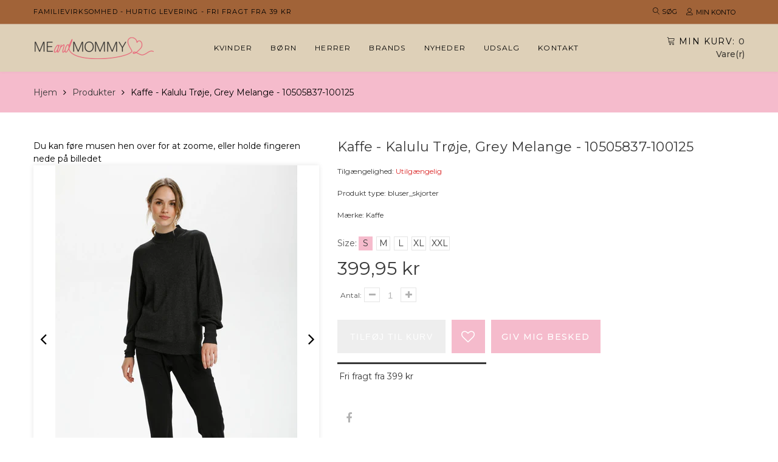

--- FILE ---
content_type: text/html; charset=utf-8
request_url: https://meandmommy.dk/products/kaffe-gra-toj-10505837-100125
body_size: 25453
content:
<!doctype html>
<html lang="da" class="color_scheme">
	<head>
      	

 <!-- SEO Manager 6.2.13 -->
<meta name='seomanager' content='6.2' />
<title>Kaffe - Kalulu trøje, Grey Melange - 10505837-100125</title>
<meta name='description' content='Kaffe Kalulu trøje i en flot mørk grå farve. Trøjen er smørblød og i lækker viskosekvalitet. Trøjen er med ribkant ved hals, ærmer og bund.  Materiale: 80 % viskose og 20 % nylon  Farve: Dark Grey Melange ' /> 
<meta name="robots" content="index"> 
<meta name="robots" content="follow">
<meta name="google-site-verification" content="xtGsduV5knRYkV7TNk2G0Ok1hh0zDlIWtciLhr9FJUk" />

<script type="application/ld+json">
 {
 "@context": "https://schema.org",
 "@id": "https:\/\/meandmommy.dk\/products\/kaffe-gra-toj-10505837-100125",
 "@type": "Product","sku": null,"mpn": null,"brand": {
 "@type": "Brand",
 "name": "Kaffe"
 },
 "description": "Kaffe Kalulu trøje i en flot mørk grå farve. Trøjen er smørblød og i lækker viskosekvalitet. Trøjen er med ribkant ved hals, ærmer og bund. \nMateriale: 80 % viskose og 20 % nylon \nFarve: Dark Grey Melange ",
 "url": "https:\/\/meandmommy.dk\/products\/kaffe-gra-toj-10505837-100125",
 "name": "Kaffe - Kalulu trøje, Grey Melange - 10505837-100125","image": "https://meandmommy.dk/cdn/shop/products/kaffe-bluser-skjorter-kaffe-kalulu-troje-grey-melange-10505837-100125-31536367501493.jpg?v=1650096913","offers": [{
 "@type": "Offer","availability": "https://schema.org/OutOfStock",
 "priceCurrency": "DKK",
 "price": "39995",
 "priceValidUntil": "2027-02-01",
 "itemCondition": "https://schema.org/NewCondition",
 "url": "https:\/\/meandmommy.dk\/products\/kaffe-gra-toj-10505837-100125\/products\/kaffe-gra-toj-10505837-100125?variant=40915136315573",
 "image": "https://meandmommy.dk/cdn/shop/products/kaffe-bluser-skjorter-kaffe-kalulu-troje-grey-melange-10505837-100125-31536367501493.jpg?v=1650096913",
 "mpn": "1021802520_170","sku": "1021802520_170",
"seller": {
 "@type": "Organization",
 "name": "MeandMommy"
 }
 },{
 "@type": "Offer","availability": "https://schema.org/OutOfStock",
 "priceCurrency": "DKK",
 "price": "39995",
 "priceValidUntil": "2027-02-01",
 "itemCondition": "https://schema.org/NewCondition",
 "url": "https:\/\/meandmommy.dk\/products\/kaffe-gra-toj-10505837-100125\/products\/kaffe-gra-toj-10505837-100125?variant=40915136381109",
 "image": "https://meandmommy.dk/cdn/shop/products/kaffe-bluser-skjorter-kaffe-kalulu-troje-grey-melange-10505837-100125-31536367501493.jpg?v=1650096913",
 "mpn": "1021802520_180","sku": "1021802520_180",
"seller": {
 "@type": "Organization",
 "name": "MeandMommy"
 }
 },{
 "@type": "Offer","availability": "https://schema.org/OutOfStock",
 "priceCurrency": "DKK",
 "price": "39995",
 "priceValidUntil": "2027-02-01",
 "itemCondition": "https://schema.org/NewCondition",
 "url": "https:\/\/meandmommy.dk\/products\/kaffe-gra-toj-10505837-100125\/products\/kaffe-gra-toj-10505837-100125?variant=40915136446645",
 "image": "https://meandmommy.dk/cdn/shop/products/kaffe-bluser-skjorter-kaffe-kalulu-troje-grey-melange-10505837-100125-31536367501493.jpg?v=1650096913",
 "mpn": "1021802520_190","sku": "1021802520_190",
"seller": {
 "@type": "Organization",
 "name": "MeandMommy"
 }
 },{
 "@type": "Offer","availability": "https://schema.org/OutOfStock",
 "priceCurrency": "DKK",
 "price": "39995",
 "priceValidUntil": "2027-02-01",
 "itemCondition": "https://schema.org/NewCondition",
 "url": "https:\/\/meandmommy.dk\/products\/kaffe-gra-toj-10505837-100125\/products\/kaffe-gra-toj-10505837-100125?variant=40915136577717",
 "image": "https://meandmommy.dk/cdn/shop/products/kaffe-bluser-skjorter-kaffe-kalulu-troje-grey-melange-10505837-100125-31536367501493.jpg?v=1650096913",
 "mpn": "1021802520_200","sku": "1021802520_200",
"seller": {
 "@type": "Organization",
 "name": "MeandMommy"
 }
 },{
 "@type": "Offer","availability": "https://schema.org/OutOfStock",
 "priceCurrency": "DKK",
 "price": "39995",
 "priceValidUntil": "2027-02-01",
 "itemCondition": "https://schema.org/NewCondition",
 "url": "https:\/\/meandmommy.dk\/products\/kaffe-gra-toj-10505837-100125\/products\/kaffe-gra-toj-10505837-100125?variant=40915136643253",
 "image": "https://meandmommy.dk/cdn/shop/products/kaffe-bluser-skjorter-kaffe-kalulu-troje-grey-melange-10505837-100125-31536367501493.jpg?v=1650096913",
 "mpn": "1021802520_210","sku": "1021802520_210",
"seller": {
 "@type": "Organization",
 "name": "MeandMommy"
 }
 }]}
 </script>
<!-- end: SEO Manager 6.2.13 -->
		<meta charset="utf-8">

		
		
      	

		<link rel="canonical" href="https://meandmommy.dk/products/kaffe-gra-toj-10505837-100125">

		
			<link rel="shortcut icon" href="//meandmommy.dk/cdn/shop/files/favicon_4a05356e-c5de-495d-b336-933426413134_32x32.png?v=1738469509" type="image/png">
		

		
		<script src="https://code.jquery.com/jquery-3.6.0.min.js"></script>
    	<script src="//meandmommy.dk/cdn/shop/t/2/assets/jquery.zoom.min.js?v=127655014540499679121622376415" defer></script>
		<meta name="viewport" content="width=device-width, initial-scale=1, maximum-scale=1" />

		<!--[if IE]>
			<meta http-equiv="X-UA-Compatible" content="IE=edge,chrome=1">
		<![endif]-->

		<style>
			html,
			body {overflow-x: hidden;}
			.row {overflow: hidden;}

			#page_preloader__bg {background: #fff;position: fixed;top: 0;right: 0;bottom: 0;left: 0;z-index: 1000;
			-webkit-transition: opacity .1s ease-in-out .05s, z-index .1s ease-in-out .05s;
			   -moz-transition: opacity .1s ease-in-out .05s, z-index .1s ease-in-out .05s;
					transition: opacity .1s ease-in-out .05s, z-index .1s ease-in-out .05s;

			-webkit-transform: translate3d(0, 0, 0);
				-ms-transform: translate3d(0, 0, 0);
				 -o-transform: translate3d(0, 0, 0);
					transform: translate3d(0, 0, 0);
			}
			#page_preloader__bg.off {opacity: 0;z-index: -10;}


			#page_preloader__img {margin: -50px 0 0 -50px;position: absolute;top: 50%;left: 50%;z-index: 1001;
			-webkit-transition: transform .2s ease-in-out;
			   -moz-transition: transform .2s ease-in-out;
					transition: transform .2s ease-in-out;

			-webkit-transform: scale3d(1, 1, 1);
				-ms-transform: scale3d(1, 1, 1);
				 -o-transform: scale3d(1, 1, 1);
					transform: scale3d(1, 1, 1);
			}
			#page_preloader__img.off {
			-webkit-transform: scale3d(0, 0, 1);
				-ms-transform: scale3d(0, 0, 1);
				 -o-transform: scale3d(0, 0, 1);
					transform: scale3d(0, 0, 1);
			}

			.container{margin-right:auto;margin-left:auto}@media (max-width: 767px){.container{padding-left:15px;padding-right:15px}}@media (min-width: 768px){.container{width:750px}}@media (min-width: 992px){.container{width:970px}}@media (min-width: 1200px){.container{width:1170px}}.container-fluid{margin-right:auto;margin-left:auto;padding-right:15px;padding-left:15px}.row{margin-right:-15px;margin-left:-15px}.row:after{content:'';display:table;clear:both}.col-xs-1,.col-sm-1,.col-md-1,.col-lg-1,.col-xs-2,.col-sm-2,.col-md-2,.col-lg-2,.col-xs-3,.col-sm-3,.col-md-3,.col-lg-3,.col-xs-4,.col-sm-4,.col-md-4,.col-lg-4,.col-xs-5,.col-sm-5,.col-md-5,.col-lg-5,.col-xs-6,.col-sm-6,.col-md-6,.col-lg-6,.col-xs-7,.col-sm-7,.col-md-7,.col-lg-7,.col-xs-8,.col-sm-8,.col-md-8,.col-lg-8,.col-xs-9,.col-sm-9,.col-md-9,.col-lg-9,.col-xs-10,.col-sm-10,.col-md-10,.col-lg-10,.col-xs-11,.col-sm-11,.col-md-11,.col-lg-11,.col-xs-12,.col-sm-12,.col-md-12,.col-lg-12{min-height:1px;padding-right:15px;padding-left:15px;position:relative}.col-xs-1,.col-xs-2,.col-xs-3,.col-xs-4,.col-xs-5,.col-xs-6,.col-xs-7,.col-xs-8,.col-xs-9,.col-xs-10,.col-xs-11,.col-xs-12{float:left}.col-xs-12{width:100%}.col-xs-11{width:91.66666667%}.col-xs-10{width:83.33333333%}.col-xs-9{width:75%}.col-xs-8{width:66.66666667%}.col-xs-7{width:58.33333333%}.col-xs-6{width:50%}.col-xs-5{width:41.66666667%}.col-xs-4{width:33.33333333%}.col-xs-3{width:25%}.col-xs-2{width:16.66666667%}.col-xs-1{width:8.33333333%}.col-xs-pull-12{right:100%}.col-xs-pull-11{right:91.66666667%}.col-xs-pull-10{right:83.33333333%}.col-xs-pull-9{right:75%}.col-xs-pull-8{right:66.66666667%}.col-xs-pull-7{right:58.33333333%}.col-xs-pull-6{right:50%}.col-xs-pull-5{right:41.66666667%}.col-xs-pull-4{right:33.33333333%}.col-xs-pull-3{right:25%}.col-xs-pull-2{right:16.66666667%}.col-xs-pull-1{right:8.33333333%}.col-xs-pull-0{right:auto}.col-xs-push-12{left:100%}.col-xs-push-11{left:91.66666667%}.col-xs-push-10{left:83.33333333%}.col-xs-push-9{left:75%}.col-xs-push-8{left:66.66666667%}.col-xs-push-7{left:58.33333333%}.col-xs-push-6{left:50%}.col-xs-push-5{left:41.66666667%}.col-xs-push-4{left:33.33333333%}.col-xs-push-3{left:25%}.col-xs-push-2{left:16.66666667%}.col-xs-push-1{left:8.33333333%}.col-xs-push-0{left:auto}.col-xs-offset-12{margin-left:100%}.col-xs-offset-11{margin-left:91.66666667%}.col-xs-offset-10{margin-left:83.33333333%}.col-xs-offset-9{margin-left:75%}.col-xs-offset-8{margin-left:66.66666667%}.col-xs-offset-7{margin-left:58.33333333%}.col-xs-offset-6{margin-left:50%}.col-xs-offset-5{margin-left:41.66666667%}.col-xs-offset-4{margin-left:33.33333333%}.col-xs-offset-3{margin-left:25%}.col-xs-offset-2{margin-left:16.66666667%}.col-xs-offset-1{margin-left:8.33333333%}.col-xs-offset-0{margin-left:0}@media (min-width: 768px){.col-sm-1,.col-sm-2,.col-sm-3,.col-sm-4,.col-sm-5,.col-sm-6,.col-sm-7,.col-sm-8,.col-sm-9,.col-sm-10,.col-sm-11,.col-sm-12{float:left}.col-sm-12{width:100%}.col-sm-11{width:91.66666667%}.col-sm-10{width:83.33333333%}.col-sm-9{width:75%}.col-sm-8{width:66.66666667%}.col-sm-7{width:58.33333333%}.col-sm-6{width:50%}.col-sm-5{width:41.66666667%}.col-sm-4{width:33.33333333%}.col-sm-3{width:25%}.col-sm-2{width:16.66666667%}.col-sm-1{width:8.33333333%}.col-sm-pull-12{right:100%}.col-sm-pull-11{right:91.66666667%}.col-sm-pull-10{right:83.33333333%}.col-sm-pull-9{right:75%}.col-sm-pull-8{right:66.66666667%}.col-sm-pull-7{right:58.33333333%}.col-sm-pull-6{right:50%}.col-sm-pull-5{right:41.66666667%}.col-sm-pull-4{right:33.33333333%}.col-sm-pull-3{right:25%}.col-sm-pull-2{right:16.66666667%}.col-sm-pull-1{right:8.33333333%}.col-sm-pull-0{right:auto}.col-sm-push-12{left:100%}.col-sm-push-11{left:91.66666667%}.col-sm-push-10{left:83.33333333%}.col-sm-push-9{left:75%}.col-sm-push-8{left:66.66666667%}.col-sm-push-7{left:58.33333333%}.col-sm-push-6{left:50%}.col-sm-push-5{left:41.66666667%}.col-sm-push-4{left:33.33333333%}.col-sm-push-3{left:25%}.col-sm-push-2{left:16.66666667%}.col-sm-push-1{left:8.33333333%}.col-sm-push-0{left:auto}.col-sm-offset-12{margin-left:100%}.col-sm-offset-11{margin-left:91.66666667%}.col-sm-offset-10{margin-left:83.33333333%}.col-sm-offset-9{margin-left:75%}.col-sm-offset-8{margin-left:66.66666667%}.col-sm-offset-7{margin-left:58.33333333%}.col-sm-offset-6{margin-left:50%}.col-sm-offset-5{margin-left:41.66666667%}.col-sm-offset-4{margin-left:33.33333333%}.col-sm-offset-3{margin-left:25%}.col-sm-offset-2{margin-left:16.66666667%}.col-sm-offset-1{margin-left:8.33333333%}.col-sm-offset-0{margin-left:0}}@media (min-width: 992px){.col-md-1,.col-md-2,.col-md-3,.col-md-4,.col-md-5,.col-md-6,.col-md-7,.col-md-8,.col-md-9,.col-md-10,.col-md-11,.col-md-12{float:left}.col-md-12{width:100%}.col-md-11{width:91.66666667%}.col-md-10{width:83.33333333%}.col-md-9{width:75%}.col-md-8{width:66.66666667%}.col-md-7{width:58.33333333%}.col-md-6{width:50%}.col-md-5{width:41.66666667%}.col-md-4{width:33.33333333%}.col-md-3{width:25%}.col-md-2{width:16.66666667%}.col-md-1{width:8.33333333%}.col-md-pull-12{right:100%}.col-md-pull-11{right:91.66666667%}.col-md-pull-10{right:83.33333333%}.col-md-pull-9{right:75%}.col-md-pull-8{right:66.66666667%}.col-md-pull-7{right:58.33333333%}.col-md-pull-6{right:50%}.col-md-pull-5{right:41.66666667%}.col-md-pull-4{right:33.33333333%}.col-md-pull-3{right:25%}.col-md-pull-2{right:16.66666667%}.col-md-pull-1{right:8.33333333%}.col-md-pull-0{right:auto}.col-md-push-12{left:100%}.col-md-push-11{left:91.66666667%}.col-md-push-10{left:83.33333333%}.col-md-push-9{left:75%}.col-md-push-8{left:66.66666667%}.col-md-push-7{left:58.33333333%}.col-md-push-6{left:50%}.col-md-push-5{left:41.66666667%}.col-md-push-4{left:33.33333333%}.col-md-push-3{left:25%}.col-md-push-2{left:16.66666667%}.col-md-push-1{left:8.33333333%}.col-md-push-0{left:auto}.col-md-offset-12{margin-left:100%}.col-md-offset-11{margin-left:91.66666667%}.col-md-offset-10{margin-left:83.33333333%}.col-md-offset-9{margin-left:75%}.col-md-offset-8{margin-left:66.66666667%}.col-md-offset-7{margin-left:58.33333333%}.col-md-offset-6{margin-left:50%}.col-md-offset-5{margin-left:41.66666667%}.col-md-offset-4{margin-left:33.33333333%}.col-md-offset-3{margin-left:25%}.col-md-offset-2{margin-left:16.66666667%}.col-md-offset-1{margin-left:8.33333333%}.col-md-offset-0{margin-left:0}}@media (min-width: 1200px){.col-lg-1,.col-lg-2,.col-lg-3,.col-lg-4,.col-lg-5,.col-lg-6,.col-lg-7,.col-lg-8,.col-lg-9,.col-lg-10,.col-lg-11,.col-lg-12{float:left}.col-lg-12{width:100%}.col-lg-11{width:91.66666667%}.col-lg-10{width:83.33333333%}.col-lg-9{width:75%}.col-lg-8{width:66.66666667%}.col-lg-7{width:58.33333333%}.col-lg-6{width:50%}.col-lg-5{width:41.66666667%}.col-lg-4{width:33.33333333%}.col-lg-3{width:25%}.col-lg-2{width:16.66666667%}.col-lg-1{width:8.33333333%}.col-lg-pull-12{right:100%}.col-lg-pull-11{right:91.66666667%}.col-lg-pull-10{right:83.33333333%}.col-lg-pull-9{right:75%}.col-lg-pull-8{right:66.66666667%}.col-lg-pull-7{right:58.33333333%}.col-lg-pull-6{right:50%}.col-lg-pull-5{right:41.66666667%}.col-lg-pull-4{right:33.33333333%}.col-lg-pull-3{right:25%}.col-lg-pull-2{right:16.66666667%}.col-lg-pull-1{right:8.33333333%}.col-lg-pull-0{right:auto}.col-lg-push-12{left:100%}.col-lg-push-11{left:91.66666667%}.col-lg-push-10{left:83.33333333%}.col-lg-push-9{left:75%}.col-lg-push-8{left:66.66666667%}.col-lg-push-7{left:58.33333333%}.col-lg-push-6{left:50%}.col-lg-push-5{left:41.66666667%}.col-lg-push-4{left:33.33333333%}.col-lg-push-3{left:25%}.col-lg-push-2{left:16.66666667%}.col-lg-push-1{left:8.33333333%}.col-lg-push-0{left:auto}.col-lg-offset-12{margin-left:100%}.col-lg-offset-11{margin-left:91.66666667%}.col-lg-offset-10{margin-left:83.33333333%}.col-lg-offset-9{margin-left:75%}.col-lg-offset-8{margin-left:66.66666667%}.col-lg-offset-7{margin-left:58.33333333%}.col-lg-offset-6{margin-left:50%}.col-lg-offset-5{margin-left:41.66666667%}.col-lg-offset-4{margin-left:33.33333333%}.col-lg-offset-3{margin-left:25%}.col-lg-offset-2{margin-left:16.66666667%}.col-lg-offset-1{margin-left:8.33333333%}.col-lg-offset-0{margin-left:0}}.section_map{margin:0;position:relative}.section_map .map_wrapper{overflow:hidden;position:relative;z-index:1}.section_map .map_container{position:absolute;top:0;right:-44%;bottom:0;left:0;z-index:1}.section_map .map_captions__off{right:0}.section_map .map_wrapper__small{padding:19.53% 0 0 0}.section_map .map_wrapper__medium{padding:29.29% 0 0 0}.section_map .map_wrapper__large{padding:39.06% 0 0 0}
		</style>

		<script>
			var theme = {
				moneyFormat: "{{amount_with_comma_separator}} kr",
			};
		</script>
	<meta property="og:image" content="https://cdn.shopify.com/s/files/1/0536/3666/1429/products/kaffe-bluser-skjorter-kaffe-kalulu-troje-grey-melange-10505837-100125-31536367501493.jpg?v=1650096913" />
<meta property="og:image:secure_url" content="https://cdn.shopify.com/s/files/1/0536/3666/1429/products/kaffe-bluser-skjorter-kaffe-kalulu-troje-grey-melange-10505837-100125-31536367501493.jpg?v=1650096913" />
<meta property="og:image:width" content="1200" />
<meta property="og:image:height" content="1800" />
<meta property="og:image:alt" content="Kaffe bluser_skjorter Kaffe - Kalulu trøje, Grey Melange - 10505837-100125" />
<link href="https://monorail-edge.shopifysvc.com" rel="dns-prefetch">
<script>(function(){if ("sendBeacon" in navigator && "performance" in window) {try {var session_token_from_headers = performance.getEntriesByType('navigation')[0].serverTiming.find(x => x.name == '_s').description;} catch {var session_token_from_headers = undefined;}var session_cookie_matches = document.cookie.match(/_shopify_s=([^;]*)/);var session_token_from_cookie = session_cookie_matches && session_cookie_matches.length === 2 ? session_cookie_matches[1] : "";var session_token = session_token_from_headers || session_token_from_cookie || "";function handle_abandonment_event(e) {var entries = performance.getEntries().filter(function(entry) {return /monorail-edge.shopifysvc.com/.test(entry.name);});if (!window.abandonment_tracked && entries.length === 0) {window.abandonment_tracked = true;var currentMs = Date.now();var navigation_start = performance.timing.navigationStart;var payload = {shop_id: 53636661429,url: window.location.href,navigation_start,duration: currentMs - navigation_start,session_token,page_type: "product"};window.navigator.sendBeacon("https://monorail-edge.shopifysvc.com/v1/produce", JSON.stringify({schema_id: "online_store_buyer_site_abandonment/1.1",payload: payload,metadata: {event_created_at_ms: currentMs,event_sent_at_ms: currentMs}}));}}window.addEventListener('pagehide', handle_abandonment_event);}}());</script>
<script id="web-pixels-manager-setup">(function e(e,d,r,n,o){if(void 0===o&&(o={}),!Boolean(null===(a=null===(i=window.Shopify)||void 0===i?void 0:i.analytics)||void 0===a?void 0:a.replayQueue)){var i,a;window.Shopify=window.Shopify||{};var t=window.Shopify;t.analytics=t.analytics||{};var s=t.analytics;s.replayQueue=[],s.publish=function(e,d,r){return s.replayQueue.push([e,d,r]),!0};try{self.performance.mark("wpm:start")}catch(e){}var l=function(){var e={modern:/Edge?\/(1{2}[4-9]|1[2-9]\d|[2-9]\d{2}|\d{4,})\.\d+(\.\d+|)|Firefox\/(1{2}[4-9]|1[2-9]\d|[2-9]\d{2}|\d{4,})\.\d+(\.\d+|)|Chrom(ium|e)\/(9{2}|\d{3,})\.\d+(\.\d+|)|(Maci|X1{2}).+ Version\/(15\.\d+|(1[6-9]|[2-9]\d|\d{3,})\.\d+)([,.]\d+|)( \(\w+\)|)( Mobile\/\w+|) Safari\/|Chrome.+OPR\/(9{2}|\d{3,})\.\d+\.\d+|(CPU[ +]OS|iPhone[ +]OS|CPU[ +]iPhone|CPU IPhone OS|CPU iPad OS)[ +]+(15[._]\d+|(1[6-9]|[2-9]\d|\d{3,})[._]\d+)([._]\d+|)|Android:?[ /-](13[3-9]|1[4-9]\d|[2-9]\d{2}|\d{4,})(\.\d+|)(\.\d+|)|Android.+Firefox\/(13[5-9]|1[4-9]\d|[2-9]\d{2}|\d{4,})\.\d+(\.\d+|)|Android.+Chrom(ium|e)\/(13[3-9]|1[4-9]\d|[2-9]\d{2}|\d{4,})\.\d+(\.\d+|)|SamsungBrowser\/([2-9]\d|\d{3,})\.\d+/,legacy:/Edge?\/(1[6-9]|[2-9]\d|\d{3,})\.\d+(\.\d+|)|Firefox\/(5[4-9]|[6-9]\d|\d{3,})\.\d+(\.\d+|)|Chrom(ium|e)\/(5[1-9]|[6-9]\d|\d{3,})\.\d+(\.\d+|)([\d.]+$|.*Safari\/(?![\d.]+ Edge\/[\d.]+$))|(Maci|X1{2}).+ Version\/(10\.\d+|(1[1-9]|[2-9]\d|\d{3,})\.\d+)([,.]\d+|)( \(\w+\)|)( Mobile\/\w+|) Safari\/|Chrome.+OPR\/(3[89]|[4-9]\d|\d{3,})\.\d+\.\d+|(CPU[ +]OS|iPhone[ +]OS|CPU[ +]iPhone|CPU IPhone OS|CPU iPad OS)[ +]+(10[._]\d+|(1[1-9]|[2-9]\d|\d{3,})[._]\d+)([._]\d+|)|Android:?[ /-](13[3-9]|1[4-9]\d|[2-9]\d{2}|\d{4,})(\.\d+|)(\.\d+|)|Mobile Safari.+OPR\/([89]\d|\d{3,})\.\d+\.\d+|Android.+Firefox\/(13[5-9]|1[4-9]\d|[2-9]\d{2}|\d{4,})\.\d+(\.\d+|)|Android.+Chrom(ium|e)\/(13[3-9]|1[4-9]\d|[2-9]\d{2}|\d{4,})\.\d+(\.\d+|)|Android.+(UC? ?Browser|UCWEB|U3)[ /]?(15\.([5-9]|\d{2,})|(1[6-9]|[2-9]\d|\d{3,})\.\d+)\.\d+|SamsungBrowser\/(5\.\d+|([6-9]|\d{2,})\.\d+)|Android.+MQ{2}Browser\/(14(\.(9|\d{2,})|)|(1[5-9]|[2-9]\d|\d{3,})(\.\d+|))(\.\d+|)|K[Aa][Ii]OS\/(3\.\d+|([4-9]|\d{2,})\.\d+)(\.\d+|)/},d=e.modern,r=e.legacy,n=navigator.userAgent;return n.match(d)?"modern":n.match(r)?"legacy":"unknown"}(),u="modern"===l?"modern":"legacy",c=(null!=n?n:{modern:"",legacy:""})[u],f=function(e){return[e.baseUrl,"/wpm","/b",e.hashVersion,"modern"===e.buildTarget?"m":"l",".js"].join("")}({baseUrl:d,hashVersion:r,buildTarget:u}),m=function(e){var d=e.version,r=e.bundleTarget,n=e.surface,o=e.pageUrl,i=e.monorailEndpoint;return{emit:function(e){var a=e.status,t=e.errorMsg,s=(new Date).getTime(),l=JSON.stringify({metadata:{event_sent_at_ms:s},events:[{schema_id:"web_pixels_manager_load/3.1",payload:{version:d,bundle_target:r,page_url:o,status:a,surface:n,error_msg:t},metadata:{event_created_at_ms:s}}]});if(!i)return console&&console.warn&&console.warn("[Web Pixels Manager] No Monorail endpoint provided, skipping logging."),!1;try{return self.navigator.sendBeacon.bind(self.navigator)(i,l)}catch(e){}var u=new XMLHttpRequest;try{return u.open("POST",i,!0),u.setRequestHeader("Content-Type","text/plain"),u.send(l),!0}catch(e){return console&&console.warn&&console.warn("[Web Pixels Manager] Got an unhandled error while logging to Monorail."),!1}}}}({version:r,bundleTarget:l,surface:e.surface,pageUrl:self.location.href,monorailEndpoint:e.monorailEndpoint});try{o.browserTarget=l,function(e){var d=e.src,r=e.async,n=void 0===r||r,o=e.onload,i=e.onerror,a=e.sri,t=e.scriptDataAttributes,s=void 0===t?{}:t,l=document.createElement("script"),u=document.querySelector("head"),c=document.querySelector("body");if(l.async=n,l.src=d,a&&(l.integrity=a,l.crossOrigin="anonymous"),s)for(var f in s)if(Object.prototype.hasOwnProperty.call(s,f))try{l.dataset[f]=s[f]}catch(e){}if(o&&l.addEventListener("load",o),i&&l.addEventListener("error",i),u)u.appendChild(l);else{if(!c)throw new Error("Did not find a head or body element to append the script");c.appendChild(l)}}({src:f,async:!0,onload:function(){if(!function(){var e,d;return Boolean(null===(d=null===(e=window.Shopify)||void 0===e?void 0:e.analytics)||void 0===d?void 0:d.initialized)}()){var d=window.webPixelsManager.init(e)||void 0;if(d){var r=window.Shopify.analytics;r.replayQueue.forEach((function(e){var r=e[0],n=e[1],o=e[2];d.publishCustomEvent(r,n,o)})),r.replayQueue=[],r.publish=d.publishCustomEvent,r.visitor=d.visitor,r.initialized=!0}}},onerror:function(){return m.emit({status:"failed",errorMsg:"".concat(f," has failed to load")})},sri:function(e){var d=/^sha384-[A-Za-z0-9+/=]+$/;return"string"==typeof e&&d.test(e)}(c)?c:"",scriptDataAttributes:o}),m.emit({status:"loading"})}catch(e){m.emit({status:"failed",errorMsg:(null==e?void 0:e.message)||"Unknown error"})}}})({shopId: 53636661429,storefrontBaseUrl: "https://meandmommy.dk",extensionsBaseUrl: "https://extensions.shopifycdn.com/cdn/shopifycloud/web-pixels-manager",monorailEndpoint: "https://monorail-edge.shopifysvc.com/unstable/produce_batch",surface: "storefront-renderer",enabledBetaFlags: ["2dca8a86"],webPixelsConfigList: [{"id":"shopify-app-pixel","configuration":"{}","eventPayloadVersion":"v1","runtimeContext":"STRICT","scriptVersion":"0450","apiClientId":"shopify-pixel","type":"APP","privacyPurposes":["ANALYTICS","MARKETING"]},{"id":"shopify-custom-pixel","eventPayloadVersion":"v1","runtimeContext":"LAX","scriptVersion":"0450","apiClientId":"shopify-pixel","type":"CUSTOM","privacyPurposes":["ANALYTICS","MARKETING"]}],isMerchantRequest: false,initData: {"shop":{"name":"MeandMommy","paymentSettings":{"currencyCode":"DKK"},"myshopifyDomain":"meandmommy-dk.myshopify.com","countryCode":"DK","storefrontUrl":"https:\/\/meandmommy.dk"},"customer":null,"cart":null,"checkout":null,"productVariants":[{"price":{"amount":399.95,"currencyCode":"DKK"},"product":{"title":"Kaffe - Kalulu trøje, Grey Melange - 10505837-100125","vendor":"Kaffe","id":"6954217701557","untranslatedTitle":"Kaffe - Kalulu trøje, Grey Melange - 10505837-100125","url":"\/products\/kaffe-gra-toj-10505837-100125","type":"bluser_skjorter"},"id":"40915136315573","image":{"src":"\/\/meandmommy.dk\/cdn\/shop\/products\/kaffe-bluser-skjorter-kaffe-kalulu-troje-grey-melange-10505837-100125-31536367501493.jpg?v=1650096913"},"sku":"1021802520_170","title":"S","untranslatedTitle":"S"},{"price":{"amount":399.95,"currencyCode":"DKK"},"product":{"title":"Kaffe - Kalulu trøje, Grey Melange - 10505837-100125","vendor":"Kaffe","id":"6954217701557","untranslatedTitle":"Kaffe - Kalulu trøje, Grey Melange - 10505837-100125","url":"\/products\/kaffe-gra-toj-10505837-100125","type":"bluser_skjorter"},"id":"40915136381109","image":{"src":"\/\/meandmommy.dk\/cdn\/shop\/products\/kaffe-bluser-skjorter-kaffe-kalulu-troje-grey-melange-10505837-100125-31536367501493.jpg?v=1650096913"},"sku":"1021802520_180","title":"M","untranslatedTitle":"M"},{"price":{"amount":399.95,"currencyCode":"DKK"},"product":{"title":"Kaffe - Kalulu trøje, Grey Melange - 10505837-100125","vendor":"Kaffe","id":"6954217701557","untranslatedTitle":"Kaffe - Kalulu trøje, Grey Melange - 10505837-100125","url":"\/products\/kaffe-gra-toj-10505837-100125","type":"bluser_skjorter"},"id":"40915136446645","image":{"src":"\/\/meandmommy.dk\/cdn\/shop\/products\/kaffe-bluser-skjorter-kaffe-kalulu-troje-grey-melange-10505837-100125-31536367501493.jpg?v=1650096913"},"sku":"1021802520_190","title":"L","untranslatedTitle":"L"},{"price":{"amount":399.95,"currencyCode":"DKK"},"product":{"title":"Kaffe - Kalulu trøje, Grey Melange - 10505837-100125","vendor":"Kaffe","id":"6954217701557","untranslatedTitle":"Kaffe - Kalulu trøje, Grey Melange - 10505837-100125","url":"\/products\/kaffe-gra-toj-10505837-100125","type":"bluser_skjorter"},"id":"40915136577717","image":{"src":"\/\/meandmommy.dk\/cdn\/shop\/products\/kaffe-bluser-skjorter-kaffe-kalulu-troje-grey-melange-10505837-100125-31536367501493.jpg?v=1650096913"},"sku":"1021802520_200","title":"XL","untranslatedTitle":"XL"},{"price":{"amount":399.95,"currencyCode":"DKK"},"product":{"title":"Kaffe - Kalulu trøje, Grey Melange - 10505837-100125","vendor":"Kaffe","id":"6954217701557","untranslatedTitle":"Kaffe - Kalulu trøje, Grey Melange - 10505837-100125","url":"\/products\/kaffe-gra-toj-10505837-100125","type":"bluser_skjorter"},"id":"40915136643253","image":{"src":"\/\/meandmommy.dk\/cdn\/shop\/products\/kaffe-bluser-skjorter-kaffe-kalulu-troje-grey-melange-10505837-100125-31536367501493.jpg?v=1650096913"},"sku":"1021802520_210","title":"XXL","untranslatedTitle":"XXL"}],"purchasingCompany":null},},"https://meandmommy.dk/cdn","1d2a099fw23dfb22ep557258f5m7a2edbae",{"modern":"","legacy":""},{"shopId":"53636661429","storefrontBaseUrl":"https:\/\/meandmommy.dk","extensionBaseUrl":"https:\/\/extensions.shopifycdn.com\/cdn\/shopifycloud\/web-pixels-manager","surface":"storefront-renderer","enabledBetaFlags":"[\"2dca8a86\"]","isMerchantRequest":"false","hashVersion":"1d2a099fw23dfb22ep557258f5m7a2edbae","publish":"custom","events":"[[\"page_viewed\",{}],[\"product_viewed\",{\"productVariant\":{\"price\":{\"amount\":399.95,\"currencyCode\":\"DKK\"},\"product\":{\"title\":\"Kaffe - Kalulu trøje, Grey Melange - 10505837-100125\",\"vendor\":\"Kaffe\",\"id\":\"6954217701557\",\"untranslatedTitle\":\"Kaffe - Kalulu trøje, Grey Melange - 10505837-100125\",\"url\":\"\/products\/kaffe-gra-toj-10505837-100125\",\"type\":\"bluser_skjorter\"},\"id\":\"40915136315573\",\"image\":{\"src\":\"\/\/meandmommy.dk\/cdn\/shop\/products\/kaffe-bluser-skjorter-kaffe-kalulu-troje-grey-melange-10505837-100125-31536367501493.jpg?v=1650096913\"},\"sku\":\"1021802520_170\",\"title\":\"S\",\"untranslatedTitle\":\"S\"}}]]"});</script><script>
  window.ShopifyAnalytics = window.ShopifyAnalytics || {};
  window.ShopifyAnalytics.meta = window.ShopifyAnalytics.meta || {};
  window.ShopifyAnalytics.meta.currency = 'DKK';
  var meta = {"product":{"id":6954217701557,"gid":"gid:\/\/shopify\/Product\/6954217701557","vendor":"Kaffe","type":"bluser_skjorter","handle":"kaffe-gra-toj-10505837-100125","variants":[{"id":40915136315573,"price":39995,"name":"Kaffe - Kalulu trøje, Grey Melange - 10505837-100125 - S","public_title":"S","sku":"1021802520_170"},{"id":40915136381109,"price":39995,"name":"Kaffe - Kalulu trøje, Grey Melange - 10505837-100125 - M","public_title":"M","sku":"1021802520_180"},{"id":40915136446645,"price":39995,"name":"Kaffe - Kalulu trøje, Grey Melange - 10505837-100125 - L","public_title":"L","sku":"1021802520_190"},{"id":40915136577717,"price":39995,"name":"Kaffe - Kalulu trøje, Grey Melange - 10505837-100125 - XL","public_title":"XL","sku":"1021802520_200"},{"id":40915136643253,"price":39995,"name":"Kaffe - Kalulu trøje, Grey Melange - 10505837-100125 - XXL","public_title":"XXL","sku":"1021802520_210"}],"remote":false},"page":{"pageType":"product","resourceType":"product","resourceId":6954217701557,"requestId":"24b509ce-75af-4221-86ed-18b0e99b57ad-1769970068"}};
  for (var attr in meta) {
    window.ShopifyAnalytics.meta[attr] = meta[attr];
  }
</script>
<script class="analytics">
  (function () {
    var customDocumentWrite = function(content) {
      var jquery = null;

      if (window.jQuery) {
        jquery = window.jQuery;
      } else if (window.Checkout && window.Checkout.$) {
        jquery = window.Checkout.$;
      }

      if (jquery) {
        jquery('body').append(content);
      }
    };

    var hasLoggedConversion = function(token) {
      if (token) {
        return document.cookie.indexOf('loggedConversion=' + token) !== -1;
      }
      return false;
    }

    var setCookieIfConversion = function(token) {
      if (token) {
        var twoMonthsFromNow = new Date(Date.now());
        twoMonthsFromNow.setMonth(twoMonthsFromNow.getMonth() + 2);

        document.cookie = 'loggedConversion=' + token + '; expires=' + twoMonthsFromNow;
      }
    }

    var trekkie = window.ShopifyAnalytics.lib = window.trekkie = window.trekkie || [];
    if (trekkie.integrations) {
      return;
    }
    trekkie.methods = [
      'identify',
      'page',
      'ready',
      'track',
      'trackForm',
      'trackLink'
    ];
    trekkie.factory = function(method) {
      return function() {
        var args = Array.prototype.slice.call(arguments);
        args.unshift(method);
        trekkie.push(args);
        return trekkie;
      };
    };
    for (var i = 0; i < trekkie.methods.length; i++) {
      var key = trekkie.methods[i];
      trekkie[key] = trekkie.factory(key);
    }
    trekkie.load = function(config) {
      trekkie.config = config || {};
      trekkie.config.initialDocumentCookie = document.cookie;
      var first = document.getElementsByTagName('script')[0];
      var script = document.createElement('script');
      script.type = 'text/javascript';
      script.onerror = function(e) {
        var scriptFallback = document.createElement('script');
        scriptFallback.type = 'text/javascript';
        scriptFallback.onerror = function(error) {
                var Monorail = {
      produce: function produce(monorailDomain, schemaId, payload) {
        var currentMs = new Date().getTime();
        var event = {
          schema_id: schemaId,
          payload: payload,
          metadata: {
            event_created_at_ms: currentMs,
            event_sent_at_ms: currentMs
          }
        };
        return Monorail.sendRequest("https://" + monorailDomain + "/v1/produce", JSON.stringify(event));
      },
      sendRequest: function sendRequest(endpointUrl, payload) {
        // Try the sendBeacon API
        if (window && window.navigator && typeof window.navigator.sendBeacon === 'function' && typeof window.Blob === 'function' && !Monorail.isIos12()) {
          var blobData = new window.Blob([payload], {
            type: 'text/plain'
          });

          if (window.navigator.sendBeacon(endpointUrl, blobData)) {
            return true;
          } // sendBeacon was not successful

        } // XHR beacon

        var xhr = new XMLHttpRequest();

        try {
          xhr.open('POST', endpointUrl);
          xhr.setRequestHeader('Content-Type', 'text/plain');
          xhr.send(payload);
        } catch (e) {
          console.log(e);
        }

        return false;
      },
      isIos12: function isIos12() {
        return window.navigator.userAgent.lastIndexOf('iPhone; CPU iPhone OS 12_') !== -1 || window.navigator.userAgent.lastIndexOf('iPad; CPU OS 12_') !== -1;
      }
    };
    Monorail.produce('monorail-edge.shopifysvc.com',
      'trekkie_storefront_load_errors/1.1',
      {shop_id: 53636661429,
      theme_id: 118842392757,
      app_name: "storefront",
      context_url: window.location.href,
      source_url: "//meandmommy.dk/cdn/s/trekkie.storefront.c59ea00e0474b293ae6629561379568a2d7c4bba.min.js"});

        };
        scriptFallback.async = true;
        scriptFallback.src = '//meandmommy.dk/cdn/s/trekkie.storefront.c59ea00e0474b293ae6629561379568a2d7c4bba.min.js';
        first.parentNode.insertBefore(scriptFallback, first);
      };
      script.async = true;
      script.src = '//meandmommy.dk/cdn/s/trekkie.storefront.c59ea00e0474b293ae6629561379568a2d7c4bba.min.js';
      first.parentNode.insertBefore(script, first);
    };
    trekkie.load(
      {"Trekkie":{"appName":"storefront","development":false,"defaultAttributes":{"shopId":53636661429,"isMerchantRequest":null,"themeId":118842392757,"themeCityHash":"15955365422519023455","contentLanguage":"da","currency":"DKK","eventMetadataId":"b561bf3a-0e43-47c9-a01a-506f6239a394"},"isServerSideCookieWritingEnabled":true,"monorailRegion":"shop_domain","enabledBetaFlags":["65f19447","b5387b81"]},"Session Attribution":{},"S2S":{"facebookCapiEnabled":false,"source":"trekkie-storefront-renderer","apiClientId":580111}}
    );

    var loaded = false;
    trekkie.ready(function() {
      if (loaded) return;
      loaded = true;

      window.ShopifyAnalytics.lib = window.trekkie;

      var originalDocumentWrite = document.write;
      document.write = customDocumentWrite;
      try { window.ShopifyAnalytics.merchantGoogleAnalytics.call(this); } catch(error) {};
      document.write = originalDocumentWrite;

      window.ShopifyAnalytics.lib.page(null,{"pageType":"product","resourceType":"product","resourceId":6954217701557,"requestId":"24b509ce-75af-4221-86ed-18b0e99b57ad-1769970068","shopifyEmitted":true});

      var match = window.location.pathname.match(/checkouts\/(.+)\/(thank_you|post_purchase)/)
      var token = match? match[1]: undefined;
      if (!hasLoggedConversion(token)) {
        setCookieIfConversion(token);
        window.ShopifyAnalytics.lib.track("Viewed Product",{"currency":"DKK","variantId":40915136315573,"productId":6954217701557,"productGid":"gid:\/\/shopify\/Product\/6954217701557","name":"Kaffe - Kalulu trøje, Grey Melange - 10505837-100125 - S","price":"399.95","sku":"1021802520_170","brand":"Kaffe","variant":"S","category":"bluser_skjorter","nonInteraction":true,"remote":false},undefined,undefined,{"shopifyEmitted":true});
      window.ShopifyAnalytics.lib.track("monorail:\/\/trekkie_storefront_viewed_product\/1.1",{"currency":"DKK","variantId":40915136315573,"productId":6954217701557,"productGid":"gid:\/\/shopify\/Product\/6954217701557","name":"Kaffe - Kalulu trøje, Grey Melange - 10505837-100125 - S","price":"399.95","sku":"1021802520_170","brand":"Kaffe","variant":"S","category":"bluser_skjorter","nonInteraction":true,"remote":false,"referer":"https:\/\/meandmommy.dk\/products\/kaffe-gra-toj-10505837-100125"});
      }
    });


        var eventsListenerScript = document.createElement('script');
        eventsListenerScript.async = true;
        eventsListenerScript.src = "//meandmommy.dk/cdn/shopifycloud/storefront/assets/shop_events_listener-3da45d37.js";
        document.getElementsByTagName('head')[0].appendChild(eventsListenerScript);

})();</script>
  <script>
  if (!window.ga || (window.ga && typeof window.ga !== 'function')) {
    window.ga = function ga() {
      (window.ga.q = window.ga.q || []).push(arguments);
      if (window.Shopify && window.Shopify.analytics && typeof window.Shopify.analytics.publish === 'function') {
        window.Shopify.analytics.publish("ga_stub_called", {}, {sendTo: "google_osp_migration"});
      }
      console.error("Shopify's Google Analytics stub called with:", Array.from(arguments), "\nSee https://help.shopify.com/manual/promoting-marketing/pixels/pixel-migration#google for more information.");
    };
    if (window.Shopify && window.Shopify.analytics && typeof window.Shopify.analytics.publish === 'function') {
      window.Shopify.analytics.publish("ga_stub_initialized", {}, {sendTo: "google_osp_migration"});
    }
  }
</script>
<script
  defer
  src="https://meandmommy.dk/cdn/shopifycloud/perf-kit/shopify-perf-kit-3.1.0.min.js"
  data-application="storefront-renderer"
  data-shop-id="53636661429"
  data-render-region="gcp-us-east1"
  data-page-type="product"
  data-theme-instance-id="118842392757"
  data-theme-name="SuitUp"
  data-theme-version="1.0.0"
  data-monorail-region="shop_domain"
  data-resource-timing-sampling-rate="10"
  data-shs="true"
  data-shs-beacon="true"
  data-shs-export-with-fetch="true"
  data-shs-logs-sample-rate="1"
  data-shs-beacon-endpoint="https://meandmommy.dk/api/collect"
></script>
</head>

	<body class="template-product scheme_1">
		<div class="page_wrapper">

			<div id="page_preloader__bg">
				<img id="page_preloader__img" src="//meandmommy.dk/cdn/shop/t/2/assets/shopify_logo.gif?v=129030091935439289321655247835" alt="">
			</div>

			<script>
				preloaderBg = document.getElementById('page_preloader__bg');
				preloaderImg = document.getElementById('page_preloader__img');

				window.addEventListener('load', function() {
					preloaderBg.classList.add("off");
					preloaderImg.classList.add("off");
				});

			</script>

			

				<div id="shopify-section-header" class="shopify-section"><div id="pseudo_sticky_block"></div>




<header id="page_header">
	<div class="page_container">
		<div class="top_pannel "  style="background: #a16338"> 
			<div class="container"> 
				<div class="top_pannel_text">Familievirksomhed - Hurtig levering - fri fragt fra 39 kr</div>

				<div class="top_pannel_menu">

					
					
						<div class="header_search">
							<span class="search_toggle"><i class="linearicons-magnifier icon"></i><b>Søg</b></span>
							<form action="/search" method="get" role="search" class="search_form">
								<div class="container">
									<span class="search_info">
										<h5>Hvad leder du efter?</h5>
										<span class="search_close"><i class="fa fa-times"></i></span>
									</span>
									<span class="search_row">
										<input type="search" name="q" placeholder="Søg" aria-label="Søg">
											
										<button type="submit">
											<i class="fa fa-search" aria-hidden="true"></i>
										</button>
									</span>
								</div>
							</form>

							
								<script>
									theme.searchAjaxOn = true;
								</script>

								<div id="search_result_container"></div>
							
						</div>
					
					
					
					
					
					
					
					
                  	<script>
                      theme.shopCurrency = "DKK";
                      theme.moneyFormat = "{{amount_with_comma_separator}} kr";
                      theme.moneyFormatCurrency = "{{amount_with_comma_separator}} DKK";
                  </script>

                  <script src="//cdn.shopify.com/s/javascripts/currencies.js" defer></script>
                  <script src="//meandmommy.dk/cdn/shop/t/2/assets/currency-tools.js?v=148308601372890049291611775448" defer></script>


					
					
						<div class="header_account">
							<a href="/account" title="Min konto"><i class="icon linearicons-user" aria-hidden="true"></i><span>Min konto</span></a>

							
						</div>
					
					

				</div>
			</div>
		</div>
		
		<div class="header_wrap1"  style="background: #ded0b8">   
			<div class="container header_main_wrap">
				<div class="header_wrap2 header_left">
					

					
							
								<a class="header_logo" href="https://meandmommy.dk" style="max-width: 200px">
									<img src="//meandmommy.dk/cdn/shop/files/MeandMommy3_Ajusted_200x40_crop_center@2x.png?v=1738472569" alt="MeandMommy" style="max-width: 200px">
									
								</a>
							

					
				</div>

				<div class="header_wrap2 header_center">
					
						<nav id="megamenu" class="megamenu">
							<h2 id="megamenu_mobile_toggle"><i class="fa fa-bars" aria-hidden="true"></i>Menu</h2>

							<div id="megamenu_mobile_close">
								<div class="close_icon"></div>
							</div>

							<ul id="megamenu_level__1" class="level_1">
								
									
									
									

									<li class="level_1__item level_2__links">
										<a class="level_1__link " href="">Kvinder
											<i class="level_1__trigger megamenu_trigger" data-submenu="menu_9541a978-ced5-404d-9a71-69864fe8e641"></i> 
										</a>

										
												
													<ul class="level_2" id="menu_9541a978-ced5-404d-9a71-69864fe8e641">
														<li class="container">
															
																
																

                                                                  <div class="megamenu_col__item ">

                                                                      

                                                                      <h3  class="visible">Tøj <i class="level_2__trigger megamenu_trigger" data-submenu="menu_9541a978-ced5-404d-9a71-69864fe8e641-1"></i></h3>

                                                                      <ul class="level_3" id="menu_9541a978-ced5-404d-9a71-69864fe8e641-1">
                                                                          
                                                                              <li class="level_3__item">
                                                                                  

                                                                                  <a class="level_3__link" href="/collections/alt-toj-til-kvinder">Alt tøj</a>
                                                                              </li>
                                                                          
                                                                              <li class="level_3__item">
                                                                                  

                                                                                  <a class="level_3__link" href="/collections/bukser-leggiens-og-shorts-til-kvinder">Bukser, leggiens og shorts</a>
                                                                              </li>
                                                                          
                                                                              <li class="level_3__item">
                                                                                  

                                                                                  <a class="level_3__link" href="/collections/bluser-og-skjorter">Bluser og skjoter</a>
                                                                              </li>
                                                                          
                                                                              <li class="level_3__item">
                                                                                  

                                                                                  <a class="level_3__link" href="/collections/kjoler-og-nederdele-til-kvinder">Kjoler og nederdele</a>
                                                                              </li>
                                                                          
                                                                              <li class="level_3__item">
                                                                                  

                                                                                  <a class="level_3__link" href="/collections/t-shirts-og-toppe-til-kvinder">T-shirts og toppe</a>
                                                                              </li>
                                                                          
                                                                              <li class="level_3__item">
                                                                                  

                                                                                  <a class="level_3__link" href="/collections/jakker-og-blazere-til-kvinder">Jakker, blazere og veste </a>
                                                                              </li>
                                                                          
                                                                              <li class="level_3__item">
                                                                                  

                                                                                  <a class="level_3__link" href="/collections/strik-og-cardigans-til-kvinder">Trøjer, strik og cardigans</a>
                                                                              </li>
                                                                          
                                                                      </ul>
                                                                  </div>
                                                          		
															
																
																

                                                                  <div class="megamenu_col__item ">

                                                                      

                                                                      <h3  class="visible">Sko <i class="level_2__trigger megamenu_trigger" data-submenu="menu_9541a978-ced5-404d-9a71-69864fe8e641-2"></i></h3>

                                                                      <ul class="level_3" id="menu_9541a978-ced5-404d-9a71-69864fe8e641-2">
                                                                          
                                                                              <li class="level_3__item">
                                                                                  

                                                                                  <a class="level_3__link" href="/collections/alle-sko-til-kvinder">Alle sko</a>
                                                                              </li>
                                                                          
                                                                              <li class="level_3__item">
                                                                                  

                                                                                  <a class="level_3__link" href="/collections/sneakers-til-kvinder">Sneakers</a>
                                                                              </li>
                                                                          
                                                                              <li class="level_3__item">
                                                                                  

                                                                                  <a class="level_3__link" href="/collections/sandaler-til-kvinder">Sandaler</a>
                                                                              </li>
                                                                          
                                                                              <li class="level_3__item">
                                                                                  

                                                                                  <a class="level_3__link" href="/collections/slippers">Slippers</a>
                                                                              </li>
                                                                          
                                                                              <li class="level_3__item">
                                                                                  

                                                                                  <a class="level_3__link" href="/collections/hojhaelede-1">Højhælede</a>
                                                                              </li>
                                                                          
                                                                              <li class="level_3__item">
                                                                                  

                                                                                  <a class="level_3__link" href="/collections/gummistovler-til-kvinder">Gummistøvler</a>
                                                                              </li>
                                                                          
                                                                              <li class="level_3__item">
                                                                                  

                                                                                  <a class="level_3__link" href="/collections/hjemmesko-til-kvinder">Hjemmesko og badesandaler</a>
                                                                              </li>
                                                                          
                                                                              <li class="level_3__item">
                                                                                  

                                                                                  <a class="level_3__link" href="/collections/stovler-til-kvinder">Støvler</a>
                                                                              </li>
                                                                          
                                                                              <li class="level_3__item">
                                                                                  

                                                                                  <a class="level_3__link" href="/collections/damesko">Damesko</a>
                                                                              </li>
                                                                          
                                                                              <li class="level_3__item">
                                                                                  

                                                                                  <a class="level_3__link" href="/collections/tilbehor-til-kvinde-sko">Tilbehør og pleje til fodtøj</a>
                                                                              </li>
                                                                          
                                                                      </ul>
                                                                  </div>
                                                          		
															
																
																

															
																
																

                                                                  <div class="megamenu_col__item ">

                                                                      

                                                                      <h3  class="visible">Andet <i class="level_2__trigger megamenu_trigger" data-submenu="menu_9541a978-ced5-404d-9a71-69864fe8e641-4"></i></h3>

                                                                      <ul class="level_3" id="menu_9541a978-ced5-404d-9a71-69864fe8e641-4">
                                                                          
                                                                              <li class="level_3__item">
                                                                                  

                                                                                  <a class="level_3__link" href="/collections/tasker-og-punge">Tasker og punge</a>
                                                                              </li>
                                                                          
                                                                              <li class="level_3__item">
                                                                                  

                                                                                  <a class="level_3__link" href="/collections/torklaeder-1">Tørklæder</a>
                                                                              </li>
                                                                          
                                                                              <li class="level_3__item">
                                                                                  

                                                                                  <a class="level_3__link" href="/collections/handsker-og-huer">Handsker og huer</a>
                                                                              </li>
                                                                          
                                                                              <li class="level_3__item">
                                                                                  

                                                                                  <a class="level_3__link" href="/collections/stromper-og-strompebukser">Strømper og strømpebukser</a>
                                                                              </li>
                                                                          
                                                                              <li class="level_3__item">
                                                                                  

                                                                                  <a class="level_3__link" href="/collections/udsalg-kvinder">Udsalg</a>
                                                                              </li>
                                                                          
                                                                              <li class="level_3__item">
                                                                                  

                                                                                  <a class="level_3__link" href="/collections/nyheder-til-kvinder">Nyheder</a>
                                                                              </li>
                                                                          
                                                                      </ul>
                                                                  </div>
                                                          		
															
														</li>
													</ul>
												

											

									</li>

								
									
									
									

									<li class="level_1__item level_2__links">
										<a class="level_1__link " href="">Børn
											<i class="level_1__trigger megamenu_trigger" data-submenu="menu_52c777a9-366b-40b6-8e05-ea4c049d59a3"></i> 
										</a>

										
												
													<ul class="level_2" id="menu_52c777a9-366b-40b6-8e05-ea4c049d59a3">
														<li class="container">
															
																
																

															
																
																

                                                                  <div class="megamenu_col__item ">

                                                                      

                                                                      <h3  class="visible">Sko <i class="level_2__trigger megamenu_trigger" data-submenu="menu_52c777a9-366b-40b6-8e05-ea4c049d59a3-2"></i></h3>

                                                                      <ul class="level_3" id="menu_52c777a9-366b-40b6-8e05-ea4c049d59a3-2">
                                                                          
                                                                              <li class="level_3__item">
                                                                                  

                                                                                  <a class="level_3__link" href="/collections/alle-bornesko">Alle Børnesko</a>
                                                                              </li>
                                                                          
                                                                              <li class="level_3__item">
                                                                                  

                                                                                  <a class="level_3__link" href="/collections/sneakers-til-born">Sneakers</a>
                                                                              </li>
                                                                          
                                                                              <li class="level_3__item">
                                                                                  

                                                                                  <a class="level_3__link" href="/collections/bornesko">Børnesko</a>
                                                                              </li>
                                                                          
                                                                              <li class="level_3__item">
                                                                                  

                                                                                  <a class="level_3__link" href="/collections/hjemmesko-og-ga-sko-til-born">Hjemmesko og gåsko</a>
                                                                              </li>
                                                                          
                                                                              <li class="level_3__item">
                                                                                  

                                                                                  <a class="level_3__link" href="/collections/sandaler-til-born">Sandaler</a>
                                                                              </li>
                                                                          
                                                                              <li class="level_3__item">
                                                                                  

                                                                                  <a class="level_3__link" href="/collections/stovler-til-born">Støvler</a>
                                                                              </li>
                                                                          
                                                                              <li class="level_3__item">
                                                                                  

                                                                                  <a class="level_3__link" href="/collections/gummistovler-til-born">Gummistøvler og termostøvler</a>
                                                                              </li>
                                                                          
                                                                              <li class="level_3__item">
                                                                                  

                                                                                  <a class="level_3__link" href="/collections/stromper-og-strompebukser-til-born">Strømper og strømebukser</a>
                                                                              </li>
                                                                          
                                                                      </ul>
                                                                  </div>
                                                          		
															
																
																

															
																
																

                                                                  <div class="megamenu_col__item ">

                                                                      

                                                                      <h3  class="visible">Andet <i class="level_2__trigger megamenu_trigger" data-submenu="menu_52c777a9-366b-40b6-8e05-ea4c049d59a3-4"></i></h3>

                                                                      <ul class="level_3" id="menu_52c777a9-366b-40b6-8e05-ea4c049d59a3-4">
                                                                          
                                                                              <li class="level_3__item">
                                                                                  

                                                                                  <a class="level_3__link" href="/collections/udsalg-til-born">Udsalg</a>
                                                                              </li>
                                                                          
                                                                              <li class="level_3__item">
                                                                                  

                                                                                  <a class="level_3__link" href="/collections/nyheder-til-born">Nyheder</a>
                                                                              </li>
                                                                          
                                                                      </ul>
                                                                  </div>
                                                          		
															
														</li>
													</ul>
												

											

									</li>

								
									
									
									

									<li class="level_1__item level_2__small">
										<a class="level_1__link " href="/collections/herrer">Herrer
											<i class="level_1__trigger megamenu_trigger" data-submenu="menu_10875d73-91ed-40de-802f-5ef243ad9a52"></i> 
										</a>

										
												
													<ul class="level_2" id="menu_10875d73-91ed-40de-802f-5ef243ad9a52">
														<li>
															<div><ul class="level_3">
																	


																		<li class="level_3__item ">
																			<a class="level_3__link" href="/collections/herresko">Alle sko</a>

																			
																		</li>
																	


																		<li class="level_3__item ">
																			<a class="level_3__link" href="/collections/herre-sneakers">Sneakers</a>

																			
																		</li>
																	


																		<li class="level_3__item ">
																			<a class="level_3__link" href="/collections/herre-sandaler">Sandaler</a>

																			
																		</li>
																	


																		<li class="level_3__item ">
																			<a class="level_3__link" href="/collections/hjemmesko-og-badesandaler-til-herrer">Hjemmesko og badesandaler</a>

																			
																		</li>
																	


																		<li class="level_3__item ">
																			<a class="level_3__link" href="/collections/herre-stovler">Støvler</a>

																			
																		</li>
																	


																		<li class="level_3__item ">
																			<a class="level_3__link" href="/collections/herre-gummistovler">Gummistøvler</a>

																			
																		</li>
																	
																</ul>
															</div>
														</li>
													</ul>
												

											

									</li>

								
									
									
									

									<li class="level_1__item level_2__links">
										<a class="level_1__link " href="">Brands
											<i class="level_1__trigger megamenu_trigger" data-submenu="menu_1464bb94-0ddb-4bb1-9ead-4c6b06a7c13d"></i> 
										</a>

										
												
													<ul class="level_2" id="menu_1464bb94-0ddb-4bb1-9ead-4c6b06a7c13d">
														<li class="container">
															
																
																

                                                                  <div class="megamenu_col__item ">

                                                                      

                                                                      <h3  class="visible">Tøj brands <i class="level_2__trigger megamenu_trigger" data-submenu="menu_1464bb94-0ddb-4bb1-9ead-4c6b06a7c13d-1"></i></h3>

                                                                      <ul class="level_3" id="menu_1464bb94-0ddb-4bb1-9ead-4c6b06a7c13d-1">
                                                                          
                                                                              <li class="level_3__item">
                                                                                  

                                                                                  <a class="level_3__link" href="/collections/2b">2B</a>
                                                                              </li>
                                                                          
                                                                              <li class="level_3__item">
                                                                                  

                                                                                  <a class="level_3__link" href="/collections/b-young">B-young</a>
                                                                              </li>
                                                                          
                                                                              <li class="level_3__item">
                                                                                  

                                                                                  <a class="level_3__link" href="/collections/free">Free/Quent</a>
                                                                              </li>
                                                                          
                                                                              <li class="level_3__item">
                                                                                  

                                                                                  <a class="level_3__link" href="/collections/kaffe">Kaffe</a>
                                                                              </li>
                                                                          
                                                                              <li class="level_3__item">
                                                                                  

                                                                                  <a class="level_3__link" href="/collections/marta">Marta Du Chateau</a>
                                                                              </li>
                                                                          
                                                                              <li class="level_3__item">
                                                                                  

                                                                                  <a class="level_3__link" href="/collections/ofelia">Ofelia </a>
                                                                              </li>
                                                                          
                                                                              <li class="level_3__item">
                                                                                  

                                                                                  <a class="level_3__link" href="/collections/only-carmakoma">Only Carmakoma </a>
                                                                              </li>
                                                                          
                                                                              <li class="level_3__item">
                                                                                  

                                                                                  <a class="level_3__link" href="/collections/tim-simonsen">Tim & Simonsen </a>
                                                                              </li>
                                                                          
                                                                              <li class="level_3__item">
                                                                                  

                                                                                  <a class="level_3__link" href="/collections/mp">MP Denmark</a>
                                                                              </li>
                                                                          
                                                                              <li class="level_3__item">
                                                                                  

                                                                                  <a class="level_3__link" href="/collections/melton">Melton</a>
                                                                              </li>
                                                                          
                                                                              <li class="level_3__item">
                                                                                  

                                                                                  <a class="level_3__link" href="/collections/re-designed">RE:DESIGNED</a>
                                                                              </li>
                                                                          
                                                                      </ul>
                                                                  </div>
                                                          		
															
																
																

                                                                  <div class="megamenu_col__item ">

                                                                      

                                                                      <h3  class="visible">Sko brands <i class="level_2__trigger megamenu_trigger" data-submenu="menu_1464bb94-0ddb-4bb1-9ead-4c6b06a7c13d-2"></i></h3>

                                                                      <ul class="level_3" id="menu_1464bb94-0ddb-4bb1-9ead-4c6b06a7c13d-2">
                                                                          
                                                                              <li class="level_3__item">
                                                                                  

                                                                                  <a class="level_3__link" href="/collections/adidas">Adidas</a>
                                                                              </li>
                                                                          
                                                                              <li class="level_3__item">
                                                                                  

                                                                                  <a class="level_3__link" href="/collections/ara">Ara</a>
                                                                              </li>
                                                                          
                                                                              <li class="level_3__item">
                                                                                  

                                                                                  <a class="level_3__link" href="/collections/birkenstock">Birkenstock</a>
                                                                              </li>
                                                                          
                                                                              <li class="level_3__item">
                                                                                  

                                                                                  <a class="level_3__link" href="/collections/bisgaard">Bisgaard</a>
                                                                              </li>
                                                                          
                                                                              <li class="level_3__item">
                                                                                  

                                                                                  <a class="level_3__link" href="/collections/b-co">B&CO</a>
                                                                              </li>
                                                                          
                                                                              <li class="level_3__item">
                                                                                  

                                                                                  <a class="level_3__link" href="/collections/bugatti">Bugatti</a>
                                                                              </li>
                                                                          
                                                                              <li class="level_3__item">
                                                                                  

                                                                                  <a class="level_3__link" href="/collections/bundgaard">Bundgaard</a>
                                                                              </li>
                                                                          
                                                                              <li class="level_3__item">
                                                                                  

                                                                                  <a class="level_3__link" href="/collections/clarks">Clarks</a>
                                                                              </li>
                                                                          
                                                                              <li class="level_3__item">
                                                                                  

                                                                                  <a class="level_3__link" href="/collections/crocs">Crocs</a>
                                                                              </li>
                                                                          
                                                                              <li class="level_3__item">
                                                                                  

                                                                                  <a class="level_3__link" href="/collections/copenhagen-shoes">Copenhagen Shoes </a>
                                                                              </li>
                                                                          
                                                                              <li class="level_3__item">
                                                                                  

                                                                                  <a class="level_3__link" href="/collections/cult">Cult</a>
                                                                              </li>
                                                                          
                                                                              <li class="level_3__item">
                                                                                  

                                                                                  <a class="level_3__link" href="/collections/ecco">ECCO</a>
                                                                              </li>
                                                                          
                                                                              <li class="level_3__item">
                                                                                  

                                                                                  <a class="level_3__link" href="/collections/fila">Fila</a>
                                                                              </li>
                                                                          
                                                                              <li class="level_3__item">
                                                                                  

                                                                                  <a class="level_3__link" href="/collections/fitflop">FitFlop</a>
                                                                              </li>
                                                                          
                                                                              <li class="level_3__item">
                                                                                  

                                                                                  <a class="level_3__link" href="/collections/gabor">Gabor</a>
                                                                              </li>
                                                                          
                                                                              <li class="level_3__item">
                                                                                  

                                                                                  <a class="level_3__link" href="/collections/glerups">Glerups</a>
                                                                              </li>
                                                                          
                                                                              <li class="level_3__item">
                                                                                  

                                                                                  <a class="level_3__link" href="/collections/green-comfort">Green Comfort</a>
                                                                              </li>
                                                                          
                                                                              <li class="level_3__item">
                                                                                  

                                                                                  <a class="level_3__link" href="/collections/havaianas">Havaianas</a>
                                                                              </li>
                                                                          
                                                                              <li class="level_3__item">
                                                                                  

                                                                                  <a class="level_3__link" href="/collections/h20">H20</a>
                                                                              </li>
                                                                          
                                                                              <li class="level_3__item">
                                                                                  

                                                                                  <a class="level_3__link" href="/collections/hummel">Hummel</a>
                                                                              </li>
                                                                          
                                                                              <li class="level_3__item">
                                                                                  

                                                                                  <a class="level_3__link" href="/collections/jana">Jana</a>
                                                                              </li>
                                                                          
                                                                              <li class="level_3__item">
                                                                                  

                                                                                  <a class="level_3__link" href="/collections/kool">KOOL</a>
                                                                              </li>
                                                                          
                                                                              <li class="level_3__item">
                                                                                  

                                                                                  <a class="level_3__link" href="/collections/marco-tozzi">Marco Tozzi</a>
                                                                              </li>
                                                                          
                                                                              <li class="level_3__item">
                                                                                  

                                                                                  <a class="level_3__link" href="/collections/merrell">Merrell</a>
                                                                              </li>
                                                                          
                                                                              <li class="level_3__item">
                                                                                  

                                                                                  <a class="level_3__link" href="/collections/mia-maja">Mia Maja </a>
                                                                              </li>
                                                                          
                                                                              <li class="level_3__item">
                                                                                  

                                                                                  <a class="level_3__link" href="/collections/new-balance">New Balance</a>
                                                                              </li>
                                                                          
                                                                              <li class="level_3__item">
                                                                                  

                                                                                  <a class="level_3__link" href="/collections/new-feet">New feet</a>
                                                                              </li>
                                                                          
                                                                              <li class="level_3__item">
                                                                                  

                                                                                  <a class="level_3__link" href="/collections/noe-collection">NOË Collection</a>
                                                                              </li>
                                                                          
                                                                              <li class="level_3__item">
                                                                                  

                                                                                  <a class="level_3__link" href="/collections/norrliv">Norrliv</a>
                                                                              </li>
                                                                          
                                                                              <li class="level_3__item">
                                                                                  

                                                                                  <a class="level_3__link" href="/collections/odiin-1">Odiin</a>
                                                                              </li>
                                                                          
                                                                              <li class="level_3__item">
                                                                                  

                                                                                  <a class="level_3__link" href="/collections/puma">Puma</a>
                                                                              </li>
                                                                          
                                                                              <li class="level_3__item">
                                                                                  

                                                                                  <a class="level_3__link" href="/collections/rieker">Rieker</a>
                                                                              </li>
                                                                          
                                                                              <li class="level_3__item">
                                                                                  

                                                                                  <a class="level_3__link" href="/collections/rugged-gear">Rugged Gear </a>
                                                                              </li>
                                                                          
                                                                              <li class="level_3__item">
                                                                                  

                                                                                  <a class="level_3__link" href="/collections/rohde">Rohde</a>
                                                                              </li>
                                                                          
                                                                              <li class="level_3__item">
                                                                                  

                                                                                  <a class="level_3__link" href="/collections/skechers">Skechers</a>
                                                                              </li>
                                                                          
                                                                              <li class="level_3__item">
                                                                                  

                                                                                  <a class="level_3__link" href="/collections/morso-skoimport">Skvulp</a>
                                                                              </li>
                                                                          
                                                                              <li class="level_3__item">
                                                                                  

                                                                                  <a class="level_3__link" href="/collections/skofus">Skofus</a>
                                                                              </li>
                                                                          
                                                                              <li class="level_3__item">
                                                                                  

                                                                                  <a class="level_3__link" href="/collections/superfit">Superfit</a>
                                                                              </li>
                                                                          
                                                                              <li class="level_3__item">
                                                                                  

                                                                                  <a class="level_3__link" href="/collections/tamaris">Tamaris</a>
                                                                              </li>
                                                                          
                                                                              <li class="level_3__item">
                                                                                  

                                                                                  <a class="level_3__link" href="/collections/tommy-hilfiger">Tommy Hilfiger</a>
                                                                              </li>
                                                                          
                                                                              <li class="level_3__item">
                                                                                  

                                                                                  <a class="level_3__link" href="/collections/viking">Viking</a>
                                                                              </li>
                                                                          
                                                                              <li class="level_3__item">
                                                                                  

                                                                                  <a class="level_3__link" href="/collections/woden">WODEN</a>
                                                                              </li>
                                                                          
                                                                              <li class="level_3__item">
                                                                                  

                                                                                  <a class="level_3__link" href="/collections/zafary">Zafary</a>
                                                                              </li>
                                                                          
                                                                      </ul>
                                                                  </div>
                                                          		
															
																
																

															
																
																

															
														</li>
													</ul>
												

											

									</li>

								
									
									
									

									<li class="level_1__item ">
										<a class="level_1__link " href="/collections/nyheder">Nyheder
											 
										</a>

										

									</li>

								
									
									
									

									<li class="level_1__item ">
										<a class="level_1__link " href="/collections/udsalg">Udsalg
											 
										</a>

										

									</li>

								
									
									
									

									<li class="level_1__item ">
										<a class="level_1__link " href="/pages/kontakt">Kontakt
											 
										</a>

										

									</li>

								
							</ul>
						</nav>
					
				</div>

				<div class="header_wrap2 header_right">
					
						<div class="header_cart" id="main__cart_item">
							<a class="cart_link" href="/cart"><b><i class="icon linearicons-cart" aria-hidden="true"></i>Min kurv: </b><span id="cart_items"> 0 </span> Vare(r)</a>

							
								<script>
									theme.cartAjaxOn = true;
									theme.cartAjaxTextEmpty = 'Din kurv er tom';
									theme.cartAjaxTextTotalPrice = 'Total pris';
									theme.cartAjaxTextGoCart = 'Se kurv';
									theme.cartAjaxTextGoCheckout = 'Forsæt til checkout';
									theme.cartAjaxTextClearCart = 'Ryd kurv';
								</script>
								<div class="cart_content_wrap">
									<div class="cart_content_preloader off">
										<div class="global_loader"></div>
									</div>
									<div id="cart_content_box">
										
											<p class="alert alert-warning">Din kurv er tom</p>

										
									</div>
								</div>
							
						</div>
					
				</div>
			</div>
		</div>
	</div>
</header>

<style>
	#page_header .level_1__link:hover {color: #000000 !important;} 
	#page_header .header_cart:hover .cart_link {color: #000000 !important;} 
	#page_header .level_1__link.active  {color: #000000 !important;} 
</style>



</div>

				<div class="page_container">
					
						<div class="breadcrumbs">
	<div class="container">
		<ul>
			<li><a href="/">Hjem</a></li>

			
					
						<li><a href="/collections/all">Produkter</a></li>
					
					<li><span>Kaffe - Kalulu trøje, Grey Melange - 10505837-100125</span></li>

				
		</ul>
	</div>
</div>
					

					
					
							<div class="main_content ">
								<div class="globoRecommendationsTop"></div><div id="shopify-section-template-product" class="shopify-section section section_single-product section_product section_template__product">

<script type="application/json" id="product_json_template-product">
	{"id":6954217701557,"title":"Kaffe - Kalulu trøje, Grey Melange - 10505837-100125","handle":"kaffe-gra-toj-10505837-100125","description":"\u003cp\u003eKaffe Kalulu trøje i en flot mørk grå farve. Trøjen er smørblød og i lækker viskosekvalitet. Trøjen er med ribkant ved hals, ærmer og bund. \u003c\/p\u003e\n\u003cp\u003eMateriale: 80 % viskose og 20 % nylon \u003c\/p\u003e\n\u003cp\u003eFarve: Dark Grey Melange \u003c\/p\u003e","published_at":"2021-09-07T12:17:17+02:00","created_at":"2021-09-03T00:00:49+02:00","vendor":"Kaffe","type":"bluser_skjorter","tags":["2021","Artikelnummer_10505837-100125","bluser_skjorter","Color_Grå","EFTERÅR","InternalSizeType_X_DAMETØJ","kvinde","Land_008","Leverandør_Kaffe","nyhedkvinde","trøje","trøje_strik_cardigan","tøj","Varenummer_1021802520"],"price":39995,"price_min":39995,"price_max":39995,"available":false,"price_varies":false,"compare_at_price":null,"compare_at_price_min":0,"compare_at_price_max":0,"compare_at_price_varies":false,"variants":[{"id":40915136315573,"inventory_quantity":0,"title":"S","option1":"S","option2":null,"option3":null,"sku":"1021802520_170","requires_shipping":true,"taxable":true,"featured_image":null,"available":false,"name":"Kaffe - Kalulu trøje, Grey Melange - 10505837-100125 - S","public_title":"S","options":["S"],"price":39995,"weight":0,"compare_at_price":null,"inventory_management":"shopify","barcode":null,"requires_selling_plan":false,"selling_plan_allocations":[]},{"id":40915136381109,"inventory_quantity":0,"title":"M","option1":"M","option2":null,"option3":null,"sku":"1021802520_180","requires_shipping":true,"taxable":true,"featured_image":null,"available":false,"name":"Kaffe - Kalulu trøje, Grey Melange - 10505837-100125 - M","public_title":"M","options":["M"],"price":39995,"weight":0,"compare_at_price":null,"inventory_management":"shopify","barcode":null,"requires_selling_plan":false,"selling_plan_allocations":[]},{"id":40915136446645,"inventory_quantity":0,"title":"L","option1":"L","option2":null,"option3":null,"sku":"1021802520_190","requires_shipping":true,"taxable":true,"featured_image":null,"available":false,"name":"Kaffe - Kalulu trøje, Grey Melange - 10505837-100125 - L","public_title":"L","options":["L"],"price":39995,"weight":0,"compare_at_price":null,"inventory_management":"shopify","barcode":null,"requires_selling_plan":false,"selling_plan_allocations":[]},{"id":40915136577717,"inventory_quantity":0,"title":"XL","option1":"XL","option2":null,"option3":null,"sku":"1021802520_200","requires_shipping":true,"taxable":true,"featured_image":null,"available":false,"name":"Kaffe - Kalulu trøje, Grey Melange - 10505837-100125 - XL","public_title":"XL","options":["XL"],"price":39995,"weight":0,"compare_at_price":null,"inventory_management":"shopify","barcode":null,"requires_selling_plan":false,"selling_plan_allocations":[]},{"id":40915136643253,"inventory_quantity":0,"title":"XXL","option1":"XXL","option2":null,"option3":null,"sku":"1021802520_210","requires_shipping":true,"taxable":true,"featured_image":null,"available":false,"name":"Kaffe - Kalulu trøje, Grey Melange - 10505837-100125 - XXL","public_title":"XXL","options":["XXL"],"price":39995,"weight":0,"compare_at_price":null,"inventory_management":"shopify","barcode":null,"requires_selling_plan":false,"selling_plan_allocations":[]}],"images":["\/\/meandmommy.dk\/cdn\/shop\/products\/kaffe-bluser-skjorter-kaffe-kalulu-troje-grey-melange-10505837-100125-31536367501493.jpg?v=1650096913","\/\/meandmommy.dk\/cdn\/shop\/products\/kaffe-bluser-skjorter-kaffe-kalulu-troje-grey-melange-10505837-100125-31536367468725.jpg?v=1650077638","\/\/meandmommy.dk\/cdn\/shop\/products\/kaffe-bluser-skjorter-kaffe-kalulu-troje-grey-melange-10505837-100125-31536367435957.jpg?v=1650077640","\/\/meandmommy.dk\/cdn\/shop\/products\/kaffe-bluser-skjorter-kaffe-kalulu-troje-grey-melange-10505837-100125-31536367632565.jpg?v=1650077644","\/\/meandmommy.dk\/cdn\/shop\/products\/kaffe-bluser-skjorter-kaffe-kalulu-troje-grey-melange-10505837-100125-31536367403189.jpg?v=1650077646"],"featured_image":"\/\/meandmommy.dk\/cdn\/shop\/products\/kaffe-bluser-skjorter-kaffe-kalulu-troje-grey-melange-10505837-100125-31536367501493.jpg?v=1650096913","options":["Size"],"media":[{"alt":"Kaffe bluser_skjorter Kaffe - Kalulu trøje, Grey Melange - 10505837-100125","id":29517948846301,"position":1,"preview_image":{"aspect_ratio":0.667,"height":1800,"width":1200,"src":"\/\/meandmommy.dk\/cdn\/shop\/products\/kaffe-bluser-skjorter-kaffe-kalulu-troje-grey-melange-10505837-100125-31536367501493.jpg?v=1650096913"},"aspect_ratio":0.667,"height":1800,"media_type":"image","src":"\/\/meandmommy.dk\/cdn\/shop\/products\/kaffe-bluser-skjorter-kaffe-kalulu-troje-grey-melange-10505837-100125-31536367501493.jpg?v=1650096913","width":1200},{"alt":"Kaffe bluser_skjorter Kaffe - Kalulu trøje, Grey Melange - 10505837-100125","id":29517017874653,"position":2,"preview_image":{"aspect_ratio":0.667,"height":1800,"width":1200,"src":"\/\/meandmommy.dk\/cdn\/shop\/products\/kaffe-bluser-skjorter-kaffe-kalulu-troje-grey-melange-10505837-100125-31536367468725.jpg?v=1650077638"},"aspect_ratio":0.667,"height":1800,"media_type":"image","src":"\/\/meandmommy.dk\/cdn\/shop\/products\/kaffe-bluser-skjorter-kaffe-kalulu-troje-grey-melange-10505837-100125-31536367468725.jpg?v=1650077638","width":1200},{"alt":"Kaffe bluser_skjorter Kaffe - Kalulu trøje, Grey Melange - 10505837-100125","id":29517018071261,"position":3,"preview_image":{"aspect_ratio":0.667,"height":1800,"width":1200,"src":"\/\/meandmommy.dk\/cdn\/shop\/products\/kaffe-bluser-skjorter-kaffe-kalulu-troje-grey-melange-10505837-100125-31536367435957.jpg?v=1650077640"},"aspect_ratio":0.667,"height":1800,"media_type":"image","src":"\/\/meandmommy.dk\/cdn\/shop\/products\/kaffe-bluser-skjorter-kaffe-kalulu-troje-grey-melange-10505837-100125-31536367435957.jpg?v=1650077640","width":1200},{"alt":"Kaffe bluser_skjorter Kaffe - Kalulu trøje, Grey Melange - 10505837-100125","id":29517018267869,"position":4,"preview_image":{"aspect_ratio":0.667,"height":1800,"width":1200,"src":"\/\/meandmommy.dk\/cdn\/shop\/products\/kaffe-bluser-skjorter-kaffe-kalulu-troje-grey-melange-10505837-100125-31536367632565.jpg?v=1650077644"},"aspect_ratio":0.667,"height":1800,"media_type":"image","src":"\/\/meandmommy.dk\/cdn\/shop\/products\/kaffe-bluser-skjorter-kaffe-kalulu-troje-grey-melange-10505837-100125-31536367632565.jpg?v=1650077644","width":1200},{"alt":"Kaffe bluser_skjorter Kaffe - Kalulu trøje, Grey Melange - 10505837-100125","id":29517018431709,"position":5,"preview_image":{"aspect_ratio":0.667,"height":1800,"width":1200,"src":"\/\/meandmommy.dk\/cdn\/shop\/products\/kaffe-bluser-skjorter-kaffe-kalulu-troje-grey-melange-10505837-100125-31536367403189.jpg?v=1650077646"},"aspect_ratio":0.667,"height":1800,"media_type":"image","src":"\/\/meandmommy.dk\/cdn\/shop\/products\/kaffe-bluser-skjorter-kaffe-kalulu-troje-grey-melange-10505837-100125-31536367403189.jpg?v=1650077646","width":1200}],"requires_selling_plan":false,"selling_plan_groups":[],"content":"\u003cp\u003eKaffe Kalulu trøje i en flot mørk grå farve. Trøjen er smørblød og i lækker viskosekvalitet. Trøjen er med ribkant ved hals, ærmer og bund. \u003c\/p\u003e\n\u003cp\u003eMateriale: 80 % viskose og 20 % nylon \u003c\/p\u003e\n\u003cp\u003eFarve: Dark Grey Melange \u003c\/p\u003e"}
</script>

<script type="application/json" id="variant_weights_template-product">
	{"40915136315573":"0.0 kg","40915136381109":"0.0 kg","40915136446645":"0.0 kg","40915136577717":"0.0 kg","40915136643253":"0.0 kg"}
</script>

<script>
	theme.productViewType = 'carousel';
</script>

<div itemscope itemtype="http://schema.org/Product" class="product-scope container type_carousel">
	<meta itemprop="url" content="https://meandmommy.dk/products/kaffe-gra-toj-10505837-100125" />
	<meta itemprop="image" content="//meandmommy.dk/cdn/shop/products/kaffe-bluser-skjorter-kaffe-kalulu-troje-grey-melange-10505837-100125-31536367501493_grande.jpg?v=1650096913" />

	<div class="row">
		
<div class="single_product__img col-sm-5">					
                  
							
							<span>Du kan føre musen hen over for at zoome, eller holde fingeren nede på billedet</span>
							<div id="gallery_big-template-product" class="gallery_big swiper-container">
								<div class="swiper-wrapper">
									<div class="swiper-slide">
										<img id="primary_img_template-product" src="//meandmommy.dk/cdn/shop/products/kaffe-bluser-skjorter-kaffe-kalulu-troje-grey-melange-10505837-100125-31536367501493_470x597.jpg?v=1650096913" alt="Kaffe bluser_skjorter Kaffe - Kalulu trøje, Grey Melange - 10505837-100125" data-zoom="//meandmommy.dk/cdn/shop/products/kaffe-bluser-skjorter-kaffe-kalulu-troje-grey-melange-10505837-100125-31536367501493_1536x1536@3x.jpg?v=1650096913">
									</div>

									
										<div class="swiper-slide">
											<img src="//meandmommy.dk/cdn/shop/products/kaffe-bluser-skjorter-kaffe-kalulu-troje-grey-melange-10505837-100125-31536367468725_470x597.jpg?v=1650077638" alt="" data-zoom="//meandmommy.dk/cdn/shop/products/kaffe-bluser-skjorter-kaffe-kalulu-troje-grey-melange-10505837-100125-31536367468725_1536x1536@3x.jpg?v=1650077638">
										</div>
									
										<div class="swiper-slide">
											<img src="//meandmommy.dk/cdn/shop/products/kaffe-bluser-skjorter-kaffe-kalulu-troje-grey-melange-10505837-100125-31536367435957_470x597.jpg?v=1650077640" alt="" data-zoom="//meandmommy.dk/cdn/shop/products/kaffe-bluser-skjorter-kaffe-kalulu-troje-grey-melange-10505837-100125-31536367435957_1536x1536@3x.jpg?v=1650077640">
										</div>
									
										<div class="swiper-slide">
											<img src="//meandmommy.dk/cdn/shop/products/kaffe-bluser-skjorter-kaffe-kalulu-troje-grey-melange-10505837-100125-31536367632565_470x597.jpg?v=1650077644" alt="" data-zoom="//meandmommy.dk/cdn/shop/products/kaffe-bluser-skjorter-kaffe-kalulu-troje-grey-melange-10505837-100125-31536367632565_1536x1536@3x.jpg?v=1650077644">
										</div>
									
										<div class="swiper-slide">
											<img src="//meandmommy.dk/cdn/shop/products/kaffe-bluser-skjorter-kaffe-kalulu-troje-grey-melange-10505837-100125-31536367403189_470x597.jpg?v=1650077646" alt="" data-zoom="//meandmommy.dk/cdn/shop/products/kaffe-bluser-skjorter-kaffe-kalulu-troje-grey-melange-10505837-100125-31536367403189_1536x1536@3x.jpg?v=1650077646">
										</div>
									
								</div>
							</div>

							<div id="gallery_thumbs-template-product" class="gallery_thumbs gallery_thumbs__ swiper-container">
								<div class="swiper-wrapper">
									
										<div class="swiper-slide">
											<img src="//meandmommy.dk/cdn/shop/products/kaffe-bluser-skjorter-kaffe-kalulu-troje-grey-melange-10505837-100125-31536367501493_150x150.jpg?v=1650096913" alt="">
										</div>
									
										<div class="swiper-slide">
											<img src="//meandmommy.dk/cdn/shop/products/kaffe-bluser-skjorter-kaffe-kalulu-troje-grey-melange-10505837-100125-31536367468725_150x150.jpg?v=1650077638" alt="">
										</div>
									
										<div class="swiper-slide">
											<img src="//meandmommy.dk/cdn/shop/products/kaffe-bluser-skjorter-kaffe-kalulu-troje-grey-melange-10505837-100125-31536367435957_150x150.jpg?v=1650077640" alt="">
										</div>
									
										<div class="swiper-slide">
											<img src="//meandmommy.dk/cdn/shop/products/kaffe-bluser-skjorter-kaffe-kalulu-troje-grey-melange-10505837-100125-31536367632565_150x150.jpg?v=1650077644" alt="">
										</div>
									
										<div class="swiper-slide">
											<img src="//meandmommy.dk/cdn/shop/products/kaffe-bluser-skjorter-kaffe-kalulu-troje-grey-melange-10505837-100125-31536367403189_150x150.jpg?v=1650077646" alt="">
										</div>
									
								</div>
							</div>

							<div id="prev_template-product" class="swiper_btn swiper_btn__prev"></div>
							<div id="next_template-product" class="swiper_btn swiper_btn__next"></div>
					

				</div>

			


		<div class="single_product__info col-sm-7">
			<h2 itemprop="name" class="single_product__title">Kaffe - Kalulu trøje, Grey Melange - 10505837-100125</h2>

			<div class="single_product__details">
				<form action="/cart/add" method="post" enctype="multipart/form-data" data-section="template-product">
					
					<div class="details_wrapper">
						<p class="single_product__availability">
							<b>Tilgængelighed:</b>

							<span id="single_product__availability-template-product"></span>
						</p>

						

						

						

						

						
							<p class="single_product__type">
								<b>Produkt type:</b>

								<span>
									
										bluser_skjorter
									
								</span>
							</p>
						

						
							<p class="single_product__vendor">
								<b>Mærke:</b>
								<span>Kaffe</span>
							</p>
						

						

						<div class="single_product__options ">
							<select name="id" id="product_select_template-product">
								
									<option value="40915136315573">S</option>
								
									<option value="40915136381109">M</option>
								
									<option value="40915136446645">L</option>
								
									<option value="40915136577717">XL</option>
								
									<option value="40915136643253">XXL</option>
								
							</select>
						</div>

						<div class="clearfix"></div>

						
							

							

							
								<div class="size_product__options">
									
										<div class="size_toggle" data-option-index="0"></div>
									
								</div>
							
						

						<div class="price_and_quantity">
							<p class="single_product__price"><span id="single_product__price-template-product"><span class="money">399,95 kr</span></span></p>

							<div class="single_product__quantity">
								<label for="single_product__quantity-template-product">Antal: </label>

								<div class="quantity_box">
									<span class="quantity_down"><i class="fa fa-minus" aria-hidden="true"></i></span>

									<input id="single_product__quantity-template-product" class="quantity_input" type="text" name="quantity" value="1">
									
									<span class="quantity_up"><i class="fa fa-plus" aria-hidden="true"></i></span>

								</div>
							</div>
						</div>
						
						<div class="button_block">
							<button type="submit" name="add" class="btn" id="single_product__addtocart-template-product">Tilføj til kurv</button>

							
								
									<a href="/account/login" class="btn btn_icon wishlist_btn wishlist_login"><i class="fa fa-heart"></i></a>
								
							
							
							
								<span class="btn notify_btn" id="notify_trigger_button">Giv mig besked</span>
							
						</div>
                      <div class="shipment_text">Fri fragt fra 399 kr</div>
					</div>
				</form>

				
					<div class="product_notify">
						<form method="post" action="/contact#contact_form" id="contact_form" accept-charset="UTF-8" class="notify_form"><input type="hidden" name="form_type" value="contact" /><input type="hidden" name="utf8" value="✓" />
						

						<p class="form_text">Indtast din mail og vi informerer dig når varen igen er på lager</p>
						
						<input type="hidden" name="contact[tags]" value="Notify product">
						<label for="product_notify_input" class="hidden">Body</label>
						<input id="product_notify_input" type="hidden" name="contact[product]" value="https://meandmommy.dk/products/kaffe-gra-toj-10505837-100125">
						<div class="form_wrapper">
							<input required type="email" name="contact[email]" class="notify__input" placeholder="Enter your email">
							<textarea required name="contact[comment]" class="notify__input" placeholder="Add your comment about the product of interest to you"></textarea>
							<button class="btn" type="submit">Send</button>
						</div>
						
					</form>
					</div>
				

				
<div class="social_sharing_block">
	
		<a target="_blank" href="//www.facebook.com/sharer.php?u=https://meandmommy.dk/products/kaffe-gra-toj-10505837-100125" title="Share">
			<i class="fa fa-facebook" aria-hidden="true"></i>
		</a>
	

	

	

	
</div>

			</div>

		</div>

	</div>

	
		<form accept-charset="UTF-8" action="/contact" id="wishlist_form" method="post">
			<input name="form_type" type="hidden" value="customer">
			<input name="utf8" type="hidden" value="✓">
			<input type="hidden" name="contact[email]" value=""/>
			<input id="update-me" type="hidden" name="contact[tags]" value="" />
		</form>
	

	
			
			<div itemprop="description" class="product_description rte">
				<div><p>Kaffe Kalulu trøje i en flot mørk grå farve. Trøjen er smørblød og i lækker viskosekvalitet. Trøjen er med ribkant ved hals, ærmer og bund. </p>
<p>Materiale: 80 % viskose og 20 % nylon </p>
<p>Farve: Dark Grey Melange </p><div id='vnpptxt_wrp' style='text-align:left;background:#ffffff;border:1px solid #ffffff;font-size:14px;color:#000000;padding:0px;-webkit-border-radius: 5px;-moz-border-radius: 5px;border-radius: 5px; margin:10px 0px'>Husk du altid kan ringe til os for at få informationer om produkter som denne.<br />
<br />
Opdateret: Feb 01, 2026</div></div>
			</div>

		
	

</div>



<script>
	var producText = {
		available: "Tilgængelig",
		unavailable: "Utilgængelig",
		items: "varer",
	};
	var productImage = 'products/kaffe-bluser-skjorter-kaffe-kalulu-troje-grey-melange-10505837-100125-31536367501493.jpg';
</script>



</div>

<script id="globoRelatedProductsTemplate" type="template/html">
  {% if box.template.id == 1 or box.template.id == '1' %}
  <div id="{{box.id}}" data-title="{{box.title.text | escape}}" class="ga ga-template_1 ga-products-box ga-template_themeid_0">
    {% if box.title and box.title.text and box.title.text != '' %}<h2 class="ga-title section-title "><span>{{box.title.text}}</span></h2>{% endif %}
    {% if box.subtitle and box.subtitle.text and box.subtitle.text != '' %}<div class="ga-subtitle">{{box.subtitle.text}}</div>{% endif %}
    <div class="ga-products">
      <div class="ga-carousel_wrapper">
        <ul class="ga-carousel gowl-carousel" data-products-count="{{products.size}}">
          {% for product in products %}
          {% assign first_available_variant = false %}
          {% for variant in product.variants %}
            {% if first_available_variant == false and variant.available %}{% assign first_available_variant = variant %}{% endif %}
          {% endfor %}
          {% if first_available_variant == false %}{% assign first_available_variant = product.variants[0] %}{% endif %}
          {% if product.images[0] %}
            {% assign featured_image = product.images[0] | img_url: '350x' %}
          {% else %}
            {% assign featured_image = no_image_url | img_url: '350x' %}
          {% endif %}
          <li class="ga-product" data-product-id="{{product.id}}">
            <a{% if settings.new_tab %} target="_blank"{% endif %} href="/products/{{product.handle}}">
              {% if box.template.elements contains 'saleLabel' and first_available_variant.compare_at_price > first_available_variant.price %}
              <span class="ga-label ga-label_sale">{{translation.sale}}</span>
              {% endif %}
              {% unless product.available %}
              <span class="ga-label ga-label_sold">{{translation.sold_out}}</span>
              {% endunless %}
              <div class="ga-product_image ga-product_image_{{product.id}}" id="ga-product_image_{{product.id}}" style="background-image: url('{{featured_image}}')"><span></span></div>
            </a>
                        <a class="ga-product_title  "{% if settings.new_tab %} target="_blank"{% endif %} href="/products/{{product.handle}}">{{product.title}}</a>
            {% assign variants_size = product.variants | size %}
            <div class="ga-product_variants-container{% unless box.template.elements contains 'variantSelector' %} ga-hide{% endunless %}">
              <select class="ga-product_variant_select {% if variants_size == 1 %}ga-hide{% endif %}">
                {% for variant in product.variants %}
                  <option{% if first_available_variant.id == variant.id %} selected{% endif %}{% unless variant.available %} disabled{% endunless %} data-image="{% if variant.featured_image %}{{variant.featured_image.src | img_url: '350x'}}{% else %}{{featured_image}}{% endif %}" data-available="{{variant.available}}" data-compare_at_price="{{variant.compare_at_price}}" data-price="{{variant.price}}" value="{{variant.id}}">{{variant.title}}{% unless variant.available %} - {{translation.sold_out}}{% endunless %}</option>
                {% endfor %}
              </select>
            </div>
            {% if box.template.elements contains 'price' %}
            <span class="ga-product_price-container">
              <span class="ga-product_price money">{{first_available_variant.price | money}}</span>
              {% if first_available_variant.compare_at_price > first_available_variant.price %}
              <s class="ga-product_oldprice money">{{first_available_variant.compare_at_price | money}}</s>
              {% endif %}
            </span>
            {% endif %}
            {% if box.template.elements contains 'addToCartBtn' %}
            <button class="ga-product_addtocart" type="button" data-add="{{translation.add_to_cart}}" data-added="{{translation.added_to_cart}}">{{translation.add_to_cart}}</button>
            {% endif %}
                      </li>
          {% endfor %}
        </ul>
      </div>
    </div>
  </div>
  {% elsif box.template.id == 2 or box.template.id == '2' %}
  <div id="{{box.id}}" data-title="{{box.title.text | escape}}" class="ga ga-template_2 ga-products-box  ga-template_themeid_0">
    {% if box.title and box.title.text and box.title.text != '' %}<h2 class="ga-title section-title "><span>{{box.title.text}}</span></h2>{% endif %}
    {% if box.subtitle and box.subtitle.text and box.subtitle.text != '' %}<div class="ga-subtitle">{{box.subtitle.text}}</div>{% endif %}
    {% assign total_price = 0 %}
    <div class="ga-products">
      <div class="ga-products_image">
        {% for product in products %}
        {% assign first_available_variant = false %}
        {% for variant in product.variants %}
          {% if first_available_variant == false and variant.available %}{% assign first_available_variant = variant %}{% endif %}
        {% endfor %}
        {% if first_available_variant == false %}{% assign first_available_variant = product.variants[0] %}{% endif %}
        {% if first_available_variant.available and box.template.selected %}
        {% assign total_price = total_price | plus: first_available_variant.price %}
        {% endif %}
        {% if product.images[0] %}
          {% assign featured_image = product.images[0] | img_url: '350x' %}
        {% else %}
          {% assign featured_image = no_image_url | img_url: '350x' %}
        {% endif %}
        <div id="ga-product_{{product.id}}" class="ga-product {% if forloop.last %}last{% endif %}">

          <a{% if settings.new_tab %} target="_blank"{% endif %} href="/products/{{product.handle}}">
            {% unless product.available %}
            <span class="ga-label ga-label_sold">{{translation.sold_out}}</span>
            {% endunless %}
            <img class="ga-product_image_{{product.id}}" id="ga-product_image_{{product.id}}" src="{{featured_image}}" alt="{{product.title}}"/>
          </a>
        </div>
        {% endfor %}
        <div class="ga-product-form {% unless total_price > 0 %}ga-hide{% endunless %}">
          {% if box.template.elements contains 'price' %}
          <div>{{translation.total_price}} <span class="ga-product_price ga-product_totalprice money">{{total_price | money}}</span></div>
          {% endif %}
          {% if box.template.elements contains 'addToCartBtn' %}
          <button class="ga-addalltocart" type="button" data-add="{{translation.add_selected_to_cart}}" data-added="{{translation.added_selected_to_cart}}">{{translation.add_selected_to_cart}}</button>
          {% endif %}
        </div>
      </div>
    </div>
    <ul class="ga-products-input">
      {% for product in products %}
      {% assign first_available_variant = false %}
      {% for variant in product.variants %}
        {% if first_available_variant == false and variant.available %}{% assign first_available_variant = variant %}{% endif %}
      {% endfor %}
      {% if first_available_variant == false %}{% assign first_available_variant = product.variants[0] %}{% endif %}
      {% if product.images[0] %}
        {% assign featured_image = product.images[0] | img_url: '350x' %}
      {% else %}
        {% assign featured_image = no_image_url | img_url: '350x' %}
      {% endif %}
      <li class="ga-product{% unless box.template.selected %} ga-deactive{% endunless %}" data-product-id="{{product.id}}">
        <input {% unless product.available %}disabled{% endunless %} class="selectedItem"{% if box.template.selected and product.available == true %} checked{% endif %} type="checkbox" value="{{product.id}}"/>
        <a class="ga-product_title"{% if settings.new_tab %} target="_blank"{% endif %} href="/products/{{product.handle}}">{% if product.id == cur_product_id %}<strong>{{translation.this_item}} </strong>{% endif %}{{product.title}}{% unless product.available %} - {{translation.sold_out}}{% endunless %}</a>
        {% assign variants_size = product.variants | size %}
        <div class="ga-product_variants-container{% unless box.template.elements contains 'variantSelector' %} ga-hide{% endunless %}">
          <select {% unless product.available %}disabled{% endunless %} class="ga-product_variant_select {% if variants_size == 1 %}ga-hide{% endif %}">
            {% for variant in product.variants %}
              <option{% if first_available_variant.id == variant.id %} selected{% endif %}{% unless variant.available %} disabled{% endunless %} data-image="{% if variant.featured_image %}{{variant.featured_image.src | img_url: '100x'}}{% else %}{{featured_image}}{% endif %}" data-available="{{variant.available}}" data-compare_at_price="{{variant.compare_at_price}}" data-price="{{variant.price}}" value="{{variant.id}}">{{variant.title}}{% unless variant.available %} - {{translation.sold_out}}{% endunless %}</option>
            {% endfor %}
          </select>
        </div>
        {% if box.template.elements contains 'price' %}
        <span class="ga-product_price-container">
          <span class="ga-product_price money">{{first_available_variant.price | money}}</span>
          {% if first_available_variant.compare_at_price > first_available_variant.price %}
          <s class="ga-product_oldprice money">{{first_available_variant.compare_at_price | money}}</s>
          {% endif %}
        </span>
        {% endif %}
      </li>
      {% endfor %}
    </ul>
  </div>
  {% elsif box.template.id == 3 or box.template.id == '3' %}
  <div id="{{box.id}}" data-title="{{box.title.text | escape}}" class="ga ga-template_3 ga-products-box  ga-template_themeid_0">
    {% if box.title and box.title.text and box.title.text != '' %}<h2 class="ga-title section-title "><span>{{box.title.text}}</span></h2>{% endif %}
    {% if box.subtitle and box.subtitle.text and box.subtitle.text != '' %}<div class="ga-subtitle">{{box.subtitle.text}}</div>{% endif %}
    {% assign total_price = 0 %}
    <div class="ga-products">
      <ul class="ga-products-table">
        {% for product in products %}
        {% assign first_available_variant = false %}
        {% for variant in product.variants %}
          {% if first_available_variant == false and variant.available %}{% assign first_available_variant = variant %}{% endif %}
        {% endfor %}
        {% if first_available_variant == false %}{% assign first_available_variant = product.variants[0] %}{% endif %}
        {% if first_available_variant.available and box.template.selected %}
        {% assign total_price = total_price | plus: first_available_variant.price %}
        {% endif %}
        {% if product.images[0] %}
          {% assign featured_image = product.images[0] | img_url: '100x' %}
        {% else %}
          {% assign featured_image = no_image_url | img_url: '100x' %}
        {% endif %}
        <li class="ga-product{% unless box.template.selected %} ga-deactive{% endunless %}" data-product-id="{{product.id}}">
          <div class="product_main">
            <input {% unless product.available %}disabled{% endunless %} class="selectedItem"{% if box.template.selected and product.available == true %} checked{% endif %} type="checkbox" value=""/>
            <a{% if settings.new_tab %} target="_blank"{% endif %} href="/products/{{product.handle}}" class="ga-products_image">
              {% unless product.available %}
              <span class="ga-label ga-label_sold">{{translation.sold_out}}</span>
              {% endunless %}
              <span>
                <img class="ga-product_image_{{product.id}}" id="ga-product_image_{{product.id}}" src="{{featured_image}}" alt="{{product.title}}"/>
              </span>
            </a>
            <div>
              <a class="ga-product_title"{% if settings.new_tab %} target="_blank"{% endif %} href="/products/{{product.handle}}">{% if product.id == cur_product_id %}<strong>{{translation.this_item}} </strong>{% endif %}{{product.title}}{% unless product.available %} - {{translation.sold_out}}{% endunless %}</a>
            </div>
          </div>
          {% assign variants_size = product.variants | size %}
          <div class="ga-product_variants-container{% unless box.template.elements contains 'variantSelector' %} ga-hide{% endunless %}">
            <select {% unless product.available %}disabled{% endunless %} class="ga-product_variant_select {% if variants_size == 1 %}ga-hide{% endif %}">
              {% for variant in product.variants %}
                <option{% if first_available_variant.id == variant.id %} selected{% endif %}{% unless variant.available %} disabled{% endunless %} data-image="{% if variant.featured_image %}{{variant.featured_image.src | img_url: '100x'}}{% else %}{{featured_image}}{% endif %}" data-available="{{variant.available}}" data-compare_at_price="{{variant.compare_at_price}}" data-price="{{variant.price}}" value="{{variant.id}}">{{variant.title}}{% unless variant.available %} - {{translation.sold_out}}{% endunless %}</option>
              {% endfor %}
            </select>
          </div>
          {% if box.template.elements contains 'price' %}
          <span class="ga-product_price-container">
            <span class="ga-product_price money">{{first_available_variant.price | money}}</span>
            {% if first_available_variant.compare_at_price > first_available_variant.price %}
            <s class="ga-product_oldprice money">{{first_available_variant.compare_at_price | money}}</s>
            {% endif %}
          </span>
          {% endif %}
        </li>
        {% endfor %}
      </ul>
      <div class="ga-product-form{% unless box.template.selected or total_price > 0 %} ga-hide{% endunless %}">
        {% if box.template.elements contains 'price' %}
        <div>{{translation.total_price}} <span class="ga-product_price ga-product_totalprice money">{{total_price | money}}</span></div>
        {% endif %}
        {% if box.template.elements contains 'addToCartBtn' %}
        <button class="ga-addalltocart" type="button" data-add="{{translation.add_selected_to_cart}}" data-added="{{translation.added_selected_to_cart}}">{{translation.add_selected_to_cart}}</button>
        {% endif %}
      </div>
    </div>
  </div>
  {% endif %}
</script>



<div class="globoRecommendationsBottom"></div>
 
							    
							</div>

							
					
					
					
						<div id="shopify-section-footer" class="shopify-section">
<footer   style="background: #ded0b8;"> 
	<div class="footer_row__1"> 
		<div class="container">

			<div class="row footer_main">
				
					<div class="col-sm-3 footer_block footer_block__2_1">
						
								<div class="footer_item footer_item__about "  >
									<div class="block_header">
										<h3>Om Me&Mommy <3</h3>
										<i class="block_content_trigger trig_plus_min active" data-submenu="block_cont_1524066379460"><span class="icon_plus"><svg version="1.1" xmlns="http://www.w3.org/2000/svg" xmlns:xlink="http://www.w3.org/1999/xlink" width="20" height="20" viewBox="0 0 20 20">
<path d="M18.5 10h-8.5v-8.5c0-0.276-0.224-0.5-0.5-0.5s-0.5 0.224-0.5 0.5v8.5h-8.5c-0.276 0-0.5 0.224-0.5 0.5s0.224 0.5 0.5 0.5h8.5v8.5c0 0.276 0.224 0.5 0.5 0.5s0.5-0.224 0.5-0.5v-8.5h8.5c0.276 0 0.5-0.224 0.5-0.5s-0.224-0.5-0.5-0.5z" fill="#000000"></path>
</svg></span><span class="icon_minus"><svg version="1.1" xmlns="http://www.w3.org/2000/svg" xmlns:xlink="http://www.w3.org/1999/xlink" width="20" height="20" viewBox="0 0 20 20">
<path d="M18.5 11h-18c-0.276 0-0.5-0.224-0.5-0.5s0.224-0.5 0.5-0.5h18c0.276 0 0.5 0.224 0.5 0.5s-0.224 0.5-0.5 0.5z" fill="#000000"></path>
</svg></span></i>
									</div>
									<div class="block_content" id="block_cont_1524066379460">
										
	
										
											<div class="about_text"><p>Velkommen hos Me&Mommy – en familievirksomhed, som navnet også refererer til - "MIG OG MIN MOR", som står bag webshoppen. </p><p>Du kan handle sko til hele familien samt tøj og tilbehør til kvinder.</p><p>Kig endelig også forbi vores fysiske butik i Dronninglund, Stationsvej 1. </p><p>Hos os får du: </p><p>- En dansk webshop </p><p>- Fri fragt fra 399 kr</p><p>- Hurtig og sikker levering</p><p>- Personlig kundeservice </p><p>- Stor tak til alle ordre &lt;3 </p><p>JULEGAVE: Skriv julegave som kommentar til din ordre og vi sætter byttemærke på indtil 24/1-26 </p><p></p></div>
										
									</div>
								</div>
						 
					</div>
				
					<div class="col-sm-3 footer_block ">
						
<div class="footer_item footer_item__links " >
									
									<div class="block_header">
										<h3>Quick links</h3>
										<i class="block_content_trigger trig_plus_min active" data-submenu="block_cont_1527864141108"><span class="icon_plus"><svg version="1.1" xmlns="http://www.w3.org/2000/svg" xmlns:xlink="http://www.w3.org/1999/xlink" width="20" height="20" viewBox="0 0 20 20">
<path d="M18.5 10h-8.5v-8.5c0-0.276-0.224-0.5-0.5-0.5s-0.5 0.224-0.5 0.5v8.5h-8.5c-0.276 0-0.5 0.224-0.5 0.5s0.224 0.5 0.5 0.5h8.5v8.5c0 0.276 0.224 0.5 0.5 0.5s0.5-0.224 0.5-0.5v-8.5h8.5c0.276 0 0.5-0.224 0.5-0.5s-0.224-0.5-0.5-0.5z" fill="#000000"></path>
</svg></span><span class="icon_minus"><svg version="1.1" xmlns="http://www.w3.org/2000/svg" xmlns:xlink="http://www.w3.org/1999/xlink" width="20" height="20" viewBox="0 0 20 20">
<path d="M18.5 11h-18c-0.276 0-0.5-0.224-0.5-0.5s0.224-0.5 0.5-0.5h18c0.276 0 0.5 0.224 0.5 0.5s-0.224 0.5-0.5 0.5z" fill="#000000"></path>
</svg></span></i>
									</div>
									<div class="block_content" id="block_cont_1527864141108">
										<ul>
											
												<li>
													<a href="/collections/alle-sko-til-kvinder">Damesko</a>
												</li>
											
												<li>
													<a href="/collections/alle-bornesko">Børnesko</a>
												</li>
											
												<li>
													<a href="/collections/herresko">Herresko</a>
												</li>
											
												<li>
													<a href="/collections/alt-toj-til-kvinder">Dametøj</a>
												</li>
											
												<li>
													<a href="/collections/tasker-og-punge">Tasker</a>
												</li>
											
												<li>
													<a href="/collections/udsalg-kvinder">Udsalg </a>
												</li>
											
										</ul>
									</div>
								</div>

							 
					</div>
				
					<div class="col-sm-3 footer_block footer_block__2_1">
						
<div class="footer_item footer_item__links " >
									
									<div class="block_header">
										<h3></h3>
										<i class="block_content_trigger trig_plus_min active" data-submenu="block_cont_1526483400420"><span class="icon_plus"><svg version="1.1" xmlns="http://www.w3.org/2000/svg" xmlns:xlink="http://www.w3.org/1999/xlink" width="20" height="20" viewBox="0 0 20 20">
<path d="M18.5 10h-8.5v-8.5c0-0.276-0.224-0.5-0.5-0.5s-0.5 0.224-0.5 0.5v8.5h-8.5c-0.276 0-0.5 0.224-0.5 0.5s0.224 0.5 0.5 0.5h8.5v8.5c0 0.276 0.224 0.5 0.5 0.5s0.5-0.224 0.5-0.5v-8.5h8.5c0.276 0 0.5-0.224 0.5-0.5s-0.224-0.5-0.5-0.5z" fill="#000000"></path>
</svg></span><span class="icon_minus"><svg version="1.1" xmlns="http://www.w3.org/2000/svg" xmlns:xlink="http://www.w3.org/1999/xlink" width="20" height="20" viewBox="0 0 20 20">
<path d="M18.5 11h-18c-0.276 0-0.5-0.224-0.5-0.5s0.224-0.5 0.5-0.5h18c0.276 0 0.5 0.224 0.5 0.5s-0.224 0.5-0.5 0.5z" fill="#000000"></path>
</svg></span></i>
									</div>
									<div class="block_content" id="block_cont_1526483400420">
										<ul>
											
										</ul>
									</div>
								</div>

							 
					</div>
				
					<div class="col-sm-3 footer_block ">
						
<div class="footer_item footer_item__links " >
									
									<div class="block_header">
										<h3>Information</h3>
										<i class="block_content_trigger trig_plus_min active" data-submenu="block_cont_1527864106625"><span class="icon_plus"><svg version="1.1" xmlns="http://www.w3.org/2000/svg" xmlns:xlink="http://www.w3.org/1999/xlink" width="20" height="20" viewBox="0 0 20 20">
<path d="M18.5 10h-8.5v-8.5c0-0.276-0.224-0.5-0.5-0.5s-0.5 0.224-0.5 0.5v8.5h-8.5c-0.276 0-0.5 0.224-0.5 0.5s0.224 0.5 0.5 0.5h8.5v8.5c0 0.276 0.224 0.5 0.5 0.5s0.5-0.224 0.5-0.5v-8.5h8.5c0.276 0 0.5-0.224 0.5-0.5s-0.224-0.5-0.5-0.5z" fill="#000000"></path>
</svg></span><span class="icon_minus"><svg version="1.1" xmlns="http://www.w3.org/2000/svg" xmlns:xlink="http://www.w3.org/1999/xlink" width="20" height="20" viewBox="0 0 20 20">
<path d="M18.5 11h-18c-0.276 0-0.5-0.224-0.5-0.5s0.224-0.5 0.5-0.5h18c0.276 0 0.5 0.224 0.5 0.5s-0.224 0.5-0.5 0.5z" fill="#000000"></path>
</svg></span></i>
									</div>
									<div class="block_content" id="block_cont_1527864106625">
										<ul>
											
												<li>
													<a href="/policies/terms-of-service">Handelsbetingelser</a>
												</li>
											
												<li>
													<a href="/policies/privacy-policy">Privatlivspolitik</a>
												</li>
											
												<li>
													<a href="/policies/refund-policy">Returpolitik</a>
												</li>
											
												<li>
													<a href="https://return.shipmondo.com/meandmommy">Returportal</a>
												</li>
											
												<li>
													<a href="/pages/kontakt">Kontakt</a>
												</li>
											
												<li>
													<a href="/pages/om-os">Om os </a>
												</li>
											
										</ul>
									</div>
								</div>

							 
					</div>
				

			</div>

		</div>

	</div>

	
		

		<div class="footer_row__2 " style="background: #eff1e0;"> 
			<div class="container">
				<div class="footer_wrap_1">
					

					
						

						<div class="footer_wrap_2 footer_right">
							<ul class="footer_payments">
                              <img src="https://cdn.shopify.com/s/files/1/0536/3666/1429/files/bd_kortlogodk_64px_5f7b62bfdaffe.png?v=1614020150" /> 
								
									
								
									
								
									
								
									
								
									
								
									
								
									
								
									
								
									
								
							</ul>
						</div>
					
				</div>
			</div>
		</div>
	
</footer>


<style>
	#shopify-section-footer footer {padding-top: 35px;}
</style>

	



</div>
					
				</div>

				<a id="back_top" href="#">
					<i class="fa fa-angle-up" aria-hidden="true"></i>
				</a>
			
		</div>

		<script src="//meandmommy.dk/cdn/shop/t/2/assets/assets.js?v=83450439255220051941622376447" defer></script>
		<script src="//meandmommy.dk/cdn/shop/t/2/assets/shop.js?v=34629146198749533281753079067" defer></script>
		<link href="//meandmommy.dk/cdn/shop/t/2/assets/style.scss.css?v=161843929588624070871696297512" rel="stylesheet" type="text/css" media="all" />

		
		
		
			<script>
				theme.titleAnimation = false;
			</script>
		

		<noscript id="deferred_styles">
			<link href="//meandmommy.dk/cdn/shop/t/2/assets/responsive.scss.css?v=173355031477501530101611775471" rel="stylesheet" type="text/css" media="all" />
			

	

	

	

	

	<link href="//fonts.googleapis.com/css?family=Montserrat:300,400,500,600,700,800,900&amp;subset=cyrillic" rel="stylesheet" type="text/css">


		</noscript>

		<script>
			var loadDeferredStyles = function() {
				var addStylesNode = document.getElementById('deferred_styles');
				var replacement = document.createElement('div');
				replacement.innerHTML = addStylesNode.textContent;
				document.body.appendChild(replacement)
				addStylesNode.parentElement.removeChild(addStylesNode);
			};
			var raf = requestAnimationFrame || mozRequestAnimationFrame || webkitRequestAnimationFrame || msRequestAnimationFrame;
			if (raf) raf(function() { window.setTimeout(loadDeferredStyles, 0); });
			else window.addEventListener('load', loadDeferredStyles);
		</script>

		

		<style>.spf-filter-loading #gf-products > *:not(.spf-product--skeleton), .spf-filter-loading [data-globo-filter-items] > *:not(.spf-product--skeleton){visibility: hidden; opacity: 0}</style>
<link rel="preconnect" href="https://filter-v1.globosoftware.net" />
<script>
  document.getElementsByTagName('html')[0].classList.add('spf-filter-loading');
  window.addEventListener("globoFilterRenderCompleted",function(e){document.getElementsByTagName('html')[0].classList.remove('spf-filter-loading')})
  window.sortByRelevance = false;
  window.moneyFormat = "{{amount_with_comma_separator}} kr";
  window.GloboMoneyFormat = "{{amount_with_comma_separator}} kr";
  window.GloboMoneyWithCurrencyFormat = "{{amount_with_comma_separator}} DKK";
  window.filterPriceRate = 1;
  window.filterPriceAdjustment = 1;

  window.shopCurrency = "DKK";
  window.currentCurrency = "DKK";

  window.isMultiCurrency = false;
  window.globoFilterAssetsUrl = '//meandmommy.dk/cdn/shop/t/2/assets/';
  window.assetsUrl = '//meandmommy.dk/cdn/shop/t/2/assets/';
  window.filesUrl = '//meandmommy.dk/cdn/shop/files/';
  var page_id = 0;
  var globo_filters_json = {"default":33956}
  var GloboFilterConfig = {
    api: {
      filterUrl: "https://filter-v1.globosoftware.net/filter",
      searchUrl: "https://filter-v1.globosoftware.net/search",
      url: "https://filter-v1.globosoftware.net",
    },
    shop: {
      name: "MeandMommy",
      url: "https://meandmommy.dk",
      domain: "meandmommy-dk.myshopify.com",
      is_multicurrency: false,
      currency: "DKK",
      
      cur_locale: "da",
      cur_country: "DK",
      locale: "da",
      root_url: "",
      country_code: "DK",
      product_image: {width: 500, height: 500},
      no_image_url: "https://cdn.shopify.com/s/images/themes/product-1.png",
      themeStoreId: 0,
      swatches:  {"tag":{"color_sort":{"mode":1,"color_1":"#080200"},"color_hvid":{"mode":1,"color_1":"#fff"},"color_grøn":{"mode":1,"color_1":"#56ff48"},"color_brun":{"mode":1,"color_1":"#935100"},"color_blå":{"mode":1,"color_1":"#0c00fb"}}},
      newUrlStruct: false,
      translation: {"default":{"search":{"suggestions":"Suggestions","collections":"Collections","pages":"Pages","product":"Product","products":"Products","view_all":"Search for","not_found":"Sorry, nothing found for"},"filter":{"filter_by":"Filter By","clear_all":"Clear All","view":"View","clear":"Clear","in_stock":"In Stock","out_of_stock":"Out of Stock","ready_to_ship":"Ready to ship","search":"Search options"},"sort":{"sort_by":"Sort By","manually":"Featured","availability_in_stock_first":"Availability","relevance":"Relevance","best_selling":"Best Selling","alphabetically_a_z":"Alphabetically, A-Z","alphabetically_z_a":"Alphabetically, Z-A","price_low_to_high":"Price, low to high","price_high_to_low":"Price, high to low","date_new_to_old":"Date, new to old","date_old_to_new":"Date, old to new","sale_off":"% Sale off"},"product":{"add_to_cart":"Add to cart","unavailable":"Unavailable","sold_out":"Sold out","sale":"Sale","load_more":"Load more","limit":"Show","search":"Search products","no_results":"No products found"},"labels":{"328769":"Kollektioner","328770":"M\u00e6rke","328772":"Pris","328777":"St\u00f8rrelse","328852":"Farve","361517":"Til"}},"da":{"search":{"suggestions":"Suggestions","collections":"Kollektioner","pages":"Sider","product":"Produkt","products":"Produkter","view_all":"S\u00f8g efter","not_found":"Beklager, intet match for"},"filter":{"filter_by":"Filtrer efter","clear_all":"Ryd alle","view":"Se","clear":"Ryd","in_stock":"P\u00e5 lager","out_of_stock":"Ikke p\u00e5 lager","ready_to_ship":"Klar til afsendelse","search":"Search options"},"sort":{"sort_by":"Sorter efter","manually":"Featured","availability_in_stock_first":"Availability","relevance":"Relevance","best_selling":"Bedst s\u00e6lgende","alphabetically_a_z":"Alfabetisk, A-Z","alphabetically_z_a":"Alfabetisk, Z-A","price_low_to_high":"Pris, lav til h\u00f8j","price_high_to_low":"Pris, h\u00f8j til lav","date_new_to_old":"Dato, ny til gammel","date_old_to_new":"Dato, gammel til ny","sale_off":"% Sale off"},"product":{"add_to_cart":"L\u00e6g i kurv","unavailable":"Unavailable","sold_out":"Udsolgt","sale":"Udsalg","load_more":"Vis flere","limit":"Vis","search":"S\u00f8g produkter","no_results":"Ingen produkter fundet"},"labels":{"328769":"Kollektioner","328770":"M\u00e6rke","328772":"Pris","328777":"St\u00f8rrelse","328852":"Farve","361517":"Til"}}},
      redirects: null,
      images: ["404_bg.jpg","arrow-down-select.png","no_image.png"],
      settings: {"base_font":"google_fonts:Montserrat","base_font_size":"14px","base_font_color":"#000000","base2_font":"google_fonts:Montserrat","heading_font":"google_fonts:Montserrat","heading_font_size":"18px","heading_font_color":"#383838","links_color":"#383838","links_color_hover":"#f1e0e5","product_name_size":"14px","product_name_color":"#383838","product_name_color_hover":"#f1e0e5","product_price_color":"#000000","product_price_sale_color":"#bdbdbd","section_headers_bg_color":"rgba(0,0,0,0)","section_headers_alignment":"center","bg_color":"#ffffff","border_color":"#e5e5e5","color_scheme":"scheme_1","scheme_1_color_1":"#f5bbcc","scheme_1_color_2":"#d6e5f4","scheme_2_color_1":"#f2c94c","scheme_2_color_2":"#242424","scheme_3_color_1":"#77c126","scheme_3_color_2":"#fc5d20","color_3":"#ffffff","color_4":"#000000","button_color":"#f5bbcc","button_hover_color":"#d6e5f4","favicon":"\/\/meandmommy.dk\/cdn\/shop\/files\/favicon_4a05356e-c5de-495d-b336-933426413134.png?v=1738469509","sidebar_toggle":false,"sidebar_position":"sidebar_left","zemez_wishlist_toggle":false,"zemez_wishlist_page":"wishlist","contact_map":true,"password_link_view":false,"newsletter_form_type":"newsletter_shopify","newsletter_mailchimp_url":"","newsletter_popup_toggle":false,"newsletter_title":"\u003cp\u003e\u003cstrong\u003eSubscribe\u003c\/strong\u003e \u003cbr\/\u003eand Get Discount!\u003c\/p\u003e","newsletter_text":"Subscribe to the newsletter to receive updates about new products.","newsletter_popup_period":"30","newsletter_popup_bg":null,"text-animation":true,"badge_toggle":true,"new_products_period":"10","new_badge_color":"#d6e5f4","sale_type":"percent","sale_badge_color":"#F5BBCC","color_option":"Color","size_option":"Size","product_border":false,"sharing_fb":true,"sharing_tw":false,"sharing_gplus":false,"sharing_pin":false,"checkout_header_image":null,"checkout_logo_image":null,"checkout_logo_position":"left","checkout_logo_size":"medium","checkout_body_background_image":null,"checkout_body_background_color":"#fff","checkout_input_background_color_mode":"white","checkout_sidebar_background_image":null,"checkout_sidebar_background_color":"#fafafa","checkout_heading_font":"Helvetica Neue","checkout_body_font":"Helvetica Neue","checkout_accent_color":"#e1698c","checkout_button_color":"#d58da2","checkout_error_color":"#d6e5f4","wishlist_toggle":true,"wishlist_page":"wishlist","color_1":"#ffffff","color_2":"#333333","currency_selector":"0","supported_currencies":"USD EUR GBP","show_multiple_currencies":"1","currency_format":"money_with_currency_format","default_currency":"USD","currencies_toggle":true,"currencies_list":"","checkout_use_header_image":false,"checkout_logo":"checkout_logo.png","checkout_use_body_background_image":false,"checkout_use_sidebar_background_image":false,"color_text":"#3d4246","color_body_text":"#788188","color_sale_text":"#7796A8","color_borders":"#e8e9eb","color_button":"#7796A8","color_button_text":"#fff","color_small_button":"#fff","color_small_button_text":"#3d4246","color_text_field":"#fff","color_text_field_text":"#000","color_image_overlay_text":"#fff","color_image_overlay":"#3d4246","image_overlay_opacity":"0.25","color_body_bg":"#fff","type_header_family":"Google_Work+Sans_600_sans","type_header_base_size":"26px","type_base_family":"Google_Work+Sans_400_sans","type_base_size":"16px","type_bold_product_titles":false,"share_facebook":true,"share_twitter":true,"share_pinterest":true,"social_twitter_link":"","social_facebook_link":"","social_pinterest_link":"","social_instagram_link":"","social_tumblr_link":"","social_snapchat_link":"","social_youtube_link":"","social_vimeo_link":"","customer_layout":"customer_area"},
      separate_options: null,
      home_filter: false,
      page: "product",
      cache: true,
      layout: "app",
      useCustomTemplate: false
    },
    taxes: null,
    special_countries: null,
    adjustments: null,

    year_make_model: {
      id: null
    },
    filter: {
      id: globo_filters_json[page_id] || globo_filters_json['default'] || 0,
      layout: 2,
      showCount: true,
      showRefine: true,
      isLoadMore: 0,
      filter_on_search_page: true
    },
    search:{
      enable: true,
      zero_character_suggestion: false,
      layout: 1,
    },
    collection: {
      id:0,
      handle:'',
      sort: 'best-selling',
      tags: null,
      vendor: null,
      type: null,
      term: null,
      limit: 24,
      products_count: 0,
      enableCollectionSearch: true,
      showSelectedVariantInfo: true,
      excludeTags: null
    },
    customer: false,
    selector: {
      sortBy: '.collection-sorting',
      pagination: '.pagination:first, .paginate:first, .pagination-custom:first, #pagination:first, #gf_pagination_wrap',
      products: '.grid.grid-collage'
    }
  };

</script>
<script defer src="//meandmommy.dk/cdn/shop/t/2/assets/v5.globo.filter.lib.js?v=113509377281070044571696297518"></script>

<link rel="preload stylesheet" href="//meandmommy.dk/cdn/shop/t/2/assets/v5.globo.search.css?v=78473926071584386591617827078" as="style">




<script>window.performance && window.performance.mark && window.performance.mark('shopify.content_for_header.start');</script><meta name="google-site-verification" content="xtGsduV5knRYkV7TNk2G0Ok1hh0zDlIWtciLhr9FJUk">
<meta id="shopify-digital-wallet" name="shopify-digital-wallet" content="/53636661429/digital_wallets/dialog">
<link rel="alternate" type="application/json+oembed" href="https://meandmommy.dk/products/kaffe-gra-toj-10505837-100125.oembed">
<script async="async" src="/checkouts/internal/preloads.js?locale=da-DK"></script>
<script id="shopify-features" type="application/json">{"accessToken":"6ef1cbd448bcef2b7021c61ae1c14d4e","betas":["rich-media-storefront-analytics"],"domain":"meandmommy.dk","predictiveSearch":true,"shopId":53636661429,"locale":"da"}</script>
<script>var Shopify = Shopify || {};
Shopify.shop = "meandmommy-dk.myshopify.com";
Shopify.locale = "da";
Shopify.currency = {"active":"DKK","rate":"1.0"};
Shopify.country = "DK";
Shopify.theme = {"name":"Me\u0026Mommy-dk_LIVE","id":118842392757,"schema_name":"SuitUp","schema_version":"1.0.0","theme_store_id":null,"role":"main"};
Shopify.theme.handle = "null";
Shopify.theme.style = {"id":null,"handle":null};
Shopify.cdnHost = "meandmommy.dk/cdn";
Shopify.routes = Shopify.routes || {};
Shopify.routes.root = "/";</script>
<script type="module">!function(o){(o.Shopify=o.Shopify||{}).modules=!0}(window);</script>
<script>!function(o){function n(){var o=[];function n(){o.push(Array.prototype.slice.apply(arguments))}return n.q=o,n}var t=o.Shopify=o.Shopify||{};t.loadFeatures=n(),t.autoloadFeatures=n()}(window);</script>
<script id="shop-js-analytics" type="application/json">{"pageType":"product"}</script>
<script defer="defer" async type="module" src="//meandmommy.dk/cdn/shopifycloud/shop-js/modules/v2/client.init-shop-cart-sync_BWUFHQxD.da.esm.js"></script>
<script defer="defer" async type="module" src="//meandmommy.dk/cdn/shopifycloud/shop-js/modules/v2/chunk.common_CxPaeDJ-.esm.js"></script>
<script defer="defer" async type="module" src="//meandmommy.dk/cdn/shopifycloud/shop-js/modules/v2/chunk.modal_DY3Xiats.esm.js"></script>
<script type="module">
  await import("//meandmommy.dk/cdn/shopifycloud/shop-js/modules/v2/client.init-shop-cart-sync_BWUFHQxD.da.esm.js");
await import("//meandmommy.dk/cdn/shopifycloud/shop-js/modules/v2/chunk.common_CxPaeDJ-.esm.js");
await import("//meandmommy.dk/cdn/shopifycloud/shop-js/modules/v2/chunk.modal_DY3Xiats.esm.js");

  window.Shopify.SignInWithShop?.initShopCartSync?.({"fedCMEnabled":true,"windoidEnabled":true});

</script>
<script>(function() {
  var isLoaded = false;
  function asyncLoad() {
    if (isLoaded) return;
    isLoaded = true;
    var urls = ["https:\/\/cdn.shopify.com\/s\/files\/1\/0536\/3666\/1429\/t\/2\/assets\/globo.filter.init.js?shop=meandmommy-dk.myshopify.com","https:\/\/gdprcdn.b-cdn.net\/js\/gdpr_cookie_consent.min.js?shop=meandmommy-dk.myshopify.com","https:\/\/tnc-app.herokuapp.com\/get_script\/b009dc2a755011ebb137824bc6d5f226.js?v=595244\u0026shop=meandmommy-dk.myshopify.com","https:\/\/tnc-app.herokuapp.com\/get_script\/b009dc2a755011ebb137824bc6d5f226.js?v=985751\u0026shop=meandmommy-dk.myshopify.com","https:\/\/cart-discount.herokuapp.com\/js\/storefront.min.js?c=22527180981\u0026shop=meandmommy-dk.myshopify.com","https:\/\/go.smartrmail.com\/scripts\/pop_up_v3_script_tag_live.js?shop=meandmommy-dk.myshopify.com","https:\/\/cdn.nfcube.com\/instafeed-fa09cfc63ca04d51dc65e3dfd75fc635.js?shop=meandmommy-dk.myshopify.com"];
    for (var i = 0; i < urls.length; i++) {
      var s = document.createElement('script');
      s.type = 'text/javascript';
      s.async = true;
      s.src = urls[i];
      var x = document.getElementsByTagName('script')[0];
      x.parentNode.insertBefore(s, x);
    }
  };
  if(window.attachEvent) {
    window.attachEvent('onload', asyncLoad);
  } else {
    window.addEventListener('load', asyncLoad, false);
  }
})();</script>
<script id="__st">var __st={"a":53636661429,"offset":3600,"reqid":"24b509ce-75af-4221-86ed-18b0e99b57ad-1769970068","pageurl":"meandmommy.dk\/products\/kaffe-gra-toj-10505837-100125","u":"23a8fa645c73","p":"product","rtyp":"product","rid":6954217701557};</script>
<script>window.ShopifyPaypalV4VisibilityTracking = true;</script>
<script id="captcha-bootstrap">!function(){'use strict';const t='contact',e='account',n='new_comment',o=[[t,t],['blogs',n],['comments',n],[t,'customer']],c=[[e,'customer_login'],[e,'guest_login'],[e,'recover_customer_password'],[e,'create_customer']],r=t=>t.map((([t,e])=>`form[action*='/${t}']:not([data-nocaptcha='true']) input[name='form_type'][value='${e}']`)).join(','),a=t=>()=>t?[...document.querySelectorAll(t)].map((t=>t.form)):[];function s(){const t=[...o],e=r(t);return a(e)}const i='password',u='form_key',d=['recaptcha-v3-token','g-recaptcha-response','h-captcha-response',i],f=()=>{try{return window.sessionStorage}catch{return}},m='__shopify_v',_=t=>t.elements[u];function p(t,e,n=!1){try{const o=window.sessionStorage,c=JSON.parse(o.getItem(e)),{data:r}=function(t){const{data:e,action:n}=t;return t[m]||n?{data:e,action:n}:{data:t,action:n}}(c);for(const[e,n]of Object.entries(r))t.elements[e]&&(t.elements[e].value=n);n&&o.removeItem(e)}catch(o){console.error('form repopulation failed',{error:o})}}const l='form_type',E='cptcha';function T(t){t.dataset[E]=!0}const w=window,h=w.document,L='Shopify',v='ce_forms',y='captcha';let A=!1;((t,e)=>{const n=(g='f06e6c50-85a8-45c8-87d0-21a2b65856fe',I='https://cdn.shopify.com/shopifycloud/storefront-forms-hcaptcha/ce_storefront_forms_captcha_hcaptcha.v1.5.2.iife.js',D={infoText:'Beskyttet af hCaptcha',privacyText:'Beskyttelse af persondata',termsText:'Vilkår'},(t,e,n)=>{const o=w[L][v],c=o.bindForm;if(c)return c(t,g,e,D).then(n);var r;o.q.push([[t,g,e,D],n]),r=I,A||(h.body.append(Object.assign(h.createElement('script'),{id:'captcha-provider',async:!0,src:r})),A=!0)});var g,I,D;w[L]=w[L]||{},w[L][v]=w[L][v]||{},w[L][v].q=[],w[L][y]=w[L][y]||{},w[L][y].protect=function(t,e){n(t,void 0,e),T(t)},Object.freeze(w[L][y]),function(t,e,n,w,h,L){const[v,y,A,g]=function(t,e,n){const i=e?o:[],u=t?c:[],d=[...i,...u],f=r(d),m=r(i),_=r(d.filter((([t,e])=>n.includes(e))));return[a(f),a(m),a(_),s()]}(w,h,L),I=t=>{const e=t.target;return e instanceof HTMLFormElement?e:e&&e.form},D=t=>v().includes(t);t.addEventListener('submit',(t=>{const e=I(t);if(!e)return;const n=D(e)&&!e.dataset.hcaptchaBound&&!e.dataset.recaptchaBound,o=_(e),c=g().includes(e)&&(!o||!o.value);(n||c)&&t.preventDefault(),c&&!n&&(function(t){try{if(!f())return;!function(t){const e=f();if(!e)return;const n=_(t);if(!n)return;const o=n.value;o&&e.removeItem(o)}(t);const e=Array.from(Array(32),(()=>Math.random().toString(36)[2])).join('');!function(t,e){_(t)||t.append(Object.assign(document.createElement('input'),{type:'hidden',name:u})),t.elements[u].value=e}(t,e),function(t,e){const n=f();if(!n)return;const o=[...t.querySelectorAll(`input[type='${i}']`)].map((({name:t})=>t)),c=[...d,...o],r={};for(const[a,s]of new FormData(t).entries())c.includes(a)||(r[a]=s);n.setItem(e,JSON.stringify({[m]:1,action:t.action,data:r}))}(t,e)}catch(e){console.error('failed to persist form',e)}}(e),e.submit())}));const S=(t,e)=>{t&&!t.dataset[E]&&(n(t,e.some((e=>e===t))),T(t))};for(const o of['focusin','change'])t.addEventListener(o,(t=>{const e=I(t);D(e)&&S(e,y())}));const B=e.get('form_key'),M=e.get(l),P=B&&M;t.addEventListener('DOMContentLoaded',(()=>{const t=y();if(P)for(const e of t)e.elements[l].value===M&&p(e,B);[...new Set([...A(),...v().filter((t=>'true'===t.dataset.shopifyCaptcha))])].forEach((e=>S(e,t)))}))}(h,new URLSearchParams(w.location.search),n,t,e,['guest_login'])})(!0,!0)}();</script>
<script integrity="sha256-4kQ18oKyAcykRKYeNunJcIwy7WH5gtpwJnB7kiuLZ1E=" data-source-attribution="shopify.loadfeatures" defer="defer" src="//meandmommy.dk/cdn/shopifycloud/storefront/assets/storefront/load_feature-a0a9edcb.js" crossorigin="anonymous"></script>
<script data-source-attribution="shopify.dynamic_checkout.dynamic.init">var Shopify=Shopify||{};Shopify.PaymentButton=Shopify.PaymentButton||{isStorefrontPortableWallets:!0,init:function(){window.Shopify.PaymentButton.init=function(){};var t=document.createElement("script");t.src="https://meandmommy.dk/cdn/shopifycloud/portable-wallets/latest/portable-wallets.da.js",t.type="module",document.head.appendChild(t)}};
</script>
<script data-source-attribution="shopify.dynamic_checkout.buyer_consent">
  function portableWalletsHideBuyerConsent(e){var t=document.getElementById("shopify-buyer-consent"),n=document.getElementById("shopify-subscription-policy-button");t&&n&&(t.classList.add("hidden"),t.setAttribute("aria-hidden","true"),n.removeEventListener("click",e))}function portableWalletsShowBuyerConsent(e){var t=document.getElementById("shopify-buyer-consent"),n=document.getElementById("shopify-subscription-policy-button");t&&n&&(t.classList.remove("hidden"),t.removeAttribute("aria-hidden"),n.addEventListener("click",e))}window.Shopify?.PaymentButton&&(window.Shopify.PaymentButton.hideBuyerConsent=portableWalletsHideBuyerConsent,window.Shopify.PaymentButton.showBuyerConsent=portableWalletsShowBuyerConsent);
</script>
<script data-source-attribution="shopify.dynamic_checkout.cart.bootstrap">document.addEventListener("DOMContentLoaded",(function(){function t(){return document.querySelector("shopify-accelerated-checkout-cart, shopify-accelerated-checkout")}if(t())Shopify.PaymentButton.init();else{new MutationObserver((function(e,n){t()&&(Shopify.PaymentButton.init(),n.disconnect())})).observe(document.body,{childList:!0,subtree:!0})}}));
</script>
<script id="sections-script" data-sections="template-product,header,footer" defer="defer" src="//meandmommy.dk/cdn/shop/t/2/compiled_assets/scripts.js?v=47385"></script>
<script>window.performance && window.performance.mark && window.performance.mark('shopify.content_for_header.end');</script>
<script type="text/javascript">window.moneyFormat = "{{amount_with_comma_separator}} kr";
  window.shopCurrency = "DKK";
  window.assetsUrl = '//meandmommy.dk/cdn/shop/t/2/assets/';
</script>
<script>
  window.globoRelatedProductsConfig = {
    apiUrl: "https://related-products.globosoftware.net/api",
    alternateApiUrl: "https://related-products.globosoftware.net",
    shop: "meandmommy-dk.myshopify.com",
    shopNumber: 34341,
    domain: "meandmommy.dk",
    customer:null,
    urls: {
      search: "\/search",
      collection: "\/collections",
    },
    page: 'product',
    translation: {"add_to_cart":"Add to cart","add_to_cart_da":"Tilf\u00f8j til kurv","added_to_cart":"Added to cart","added_to_cart_da":"Tilf\u00f8jet til kurv","add_to_cart_short":"ADD","add_to_cart_short_da":"Tilf\u00f8j","added_to_cart_short":"ADDED","added_to_cart_short_da":"Tilf\u00f8jet","add_selected_to_cart":"Add selected to cart","add_selected_to_cart_da":"Tilf\u00f8jet valgte til kurv","added_selected_to_cart":"Added selected to cart","added_selected_to_cart_da":"Valgte tilf\u00f8jet til kurv","sale":"Sale","sale_da":"Udsalg","total_price":"Total price:","total_price_da":"Total","this_item":"This item:","this_item_da":"Denne varer","sold_out":"Sold out","sold_out_da":"Udsolgt"},
    settings: {"hidewatermark":false,"redirect":true,"new_tab":true,"image_ratio":"400:500","hidden_tags":null,"exclude_tags":null,"hidden_collections":null,"carousel_autoplay":false,"carousel_disable_in_mobile":false,"carousel_items":"5","discount":{"enable":false,"condition":"any","type":"percentage","value":10},"sold_out":false,"carousel_loop":true,"carousel_rtl":false,"visible_tags":null},
    manualRecommendations: {},
    boughtTogetherIds: {},
    trendingProducts: {"error":"json not allowed for this object"},
    productBoughtTogether: {"type":"product_bought_together","enable":false,"title":{"text":"Frequently Bought Together","color":"#212121","fontSize":"25","align":"left"},"subtitle":{"text":"","color":"#212121","fontSize":"18"},"limit":10,"maxWidth":1170,"conditions":[{"id":"bought_together","status":1},{"id":"manual","status":1},{"id":"vendor","type":"same","status":1},{"id":"type","type":"same","status":1},{"id":"collection","type":"same","status":1},{"id":"tags","type":"same","status":1},{"id":"global","status":1}],"template":{"id":"2","elements":["price","addToCartBtn","variantSelector","saleLabel"],"productTitle":{"fontSize":"15","color":"#212121"},"productPrice":{"fontSize":"14","color":"#212121"},"productOldPrice":{"fontSize":16,"color":"#919191"},"button":{"fontSize":"14","color":"#ffffff","backgroundColor":"#212121"},"saleLabel":{"color":"#fff","backgroundColor":"#c00000"},"this_item":true,"selected":true},"random":false,"discount":true},
    productRelated: {"type":"product_related","enable":true,"title":{"text":"RELATEREDE PRODUKTER","color":"#212121","fontSize":"25","align":"center"},"subtitle":{"text":null,"color":"#212121","fontSize":"18"},"limit":10,"maxWidth":1170,"conditions":[{"id":"manual","status":0},{"id":"bought_together","status":0},{"id":"vendor","type":"same","status":1},{"id":"type","type":"same","status":1},{"id":"collection","type":"same","status":1},{"id":"tags","type":"same","status":1},{"id":"global","status":1}],"template":{"id":"1","elements":["price","addToCartBtn","variantSelector","saleLabel"],"productTitle":{"fontSize":"15","color":"#212121"},"productPrice":{"fontSize":"14","color":"#212121"},"productOldPrice":{"fontSize":16,"color":"#919191"},"button":{"fontSize":"14","color":"#ffffff","backgroundColor":"#212121"},"saleLabel":{"color":"#fff","backgroundColor":"#c00000"},"this_item":false,"selected":false},"random":false,"discount":false},
    cart: {"type":"cart","enable":false,"title":{"text":"What else do you need?","color":"#212121","fontSize":"20","align":"left"},"subtitle":{"text":"","color":"#212121","fontSize":"18"},"limit":10,"maxWidth":1170,"conditions":[{"id":"manual","status":1},{"id":"bought_together","status":1},{"id":"tags","type":"same","status":1},{"id":"global","status":1}],"template":{"id":"3","elements":["price","addToCartBtn","variantSelector","saleLabel"],"productTitle":{"fontSize":"14","color":"#212121"},"productPrice":{"fontSize":"14","color":"#212121"},"productOldPrice":{"fontSize":16,"color":"#919191"},"button":{"fontSize":"15","color":"#ffffff","backgroundColor":"#212121"},"saleLabel":{"color":"#fff","backgroundColor":"#c00000"},"this_item":true,"selected":true},"random":false,"discount":false},
    basis_collection_handle: 'globo_basis_collection',
    widgets: [],
    offers: [],
    view_name: 'globo.alsobought',
    cart_properties_name: '_bundle',
    upsell_properties_name: '_upsell_bundle',
    discounted_ids: [],
    discount_min_amount: 0,
    offerdiscounted_ids: [],
    offerdiscount_min_amount: 0,data: {
      ids: ["6954217701557"],
      vendors: ["Kaffe"],
      types: ["bluser_skjorter"],
      tags: ["2021","Artikelnummer_10505837-100125","bluser_skjorter","Color_Grå","EFTERÅR","InternalSizeType_X_DAMETØJ","kvinde","Land_008","Leverandør_Kaffe","nyhedkvinde","trøje","trøje_strik_cardigan","tøj","Varenummer_1021802520"],
      collections: []
    },product: {
        id: "6954217701557",
        title: "Kaffe - Kalulu trøje, Grey Melange - 10505837-100125",
        handle: "kaffe-gra-toj-10505837-100125",
        price: 39995,
        compare_at_price: null,
        images: ["//meandmommy.dk/cdn/shop/products/kaffe-bluser-skjorter-kaffe-kalulu-troje-grey-melange-10505837-100125-31536367501493.jpg?v=1650096913"],
         variants: [{"id":40915136315573,"title":"S","option1":"S","option2":null,"option3":null,"sku":"1021802520_170","requires_shipping":true,"taxable":true,"featured_image":null,"available":false,"name":"Kaffe - Kalulu trøje, Grey Melange - 10505837-100125 - S","public_title":"S","options":["S"],"price":39995,"weight":0,"compare_at_price":null,"inventory_management":"shopify","barcode":null,"requires_selling_plan":false,"selling_plan_allocations":[]},{"id":40915136381109,"title":"M","option1":"M","option2":null,"option3":null,"sku":"1021802520_180","requires_shipping":true,"taxable":true,"featured_image":null,"available":false,"name":"Kaffe - Kalulu trøje, Grey Melange - 10505837-100125 - M","public_title":"M","options":["M"],"price":39995,"weight":0,"compare_at_price":null,"inventory_management":"shopify","barcode":null,"requires_selling_plan":false,"selling_plan_allocations":[]},{"id":40915136446645,"title":"L","option1":"L","option2":null,"option3":null,"sku":"1021802520_190","requires_shipping":true,"taxable":true,"featured_image":null,"available":false,"name":"Kaffe - Kalulu trøje, Grey Melange - 10505837-100125 - L","public_title":"L","options":["L"],"price":39995,"weight":0,"compare_at_price":null,"inventory_management":"shopify","barcode":null,"requires_selling_plan":false,"selling_plan_allocations":[]},{"id":40915136577717,"title":"XL","option1":"XL","option2":null,"option3":null,"sku":"1021802520_200","requires_shipping":true,"taxable":true,"featured_image":null,"available":false,"name":"Kaffe - Kalulu trøje, Grey Melange - 10505837-100125 - XL","public_title":"XL","options":["XL"],"price":39995,"weight":0,"compare_at_price":null,"inventory_management":"shopify","barcode":null,"requires_selling_plan":false,"selling_plan_allocations":[]},{"id":40915136643253,"title":"XXL","option1":"XXL","option2":null,"option3":null,"sku":"1021802520_210","requires_shipping":true,"taxable":true,"featured_image":null,"available":false,"name":"Kaffe - Kalulu trøje, Grey Melange - 10505837-100125 - XXL","public_title":"XXL","options":["XXL"],"price":39995,"weight":0,"compare_at_price":null,"inventory_management":"shopify","barcode":null,"requires_selling_plan":false,"selling_plan_allocations":[]}],
         available: false,
        vendor: "Kaffe",
        product_type: "bluser_skjorter",
        tags: ["2021","Artikelnummer_10505837-100125","bluser_skjorter","Color_Grå","EFTERÅR","InternalSizeType_X_DAMETØJ","kvinde","Land_008","Leverandør_Kaffe","nyhedkvinde","trøje","trøje_strik_cardigan","tøj","Varenummer_1021802520"],
        published_at:"2021-09-07 12:17:17 +0200"
              },upselldatas:{},
    cartitems:[],
    no_image_url: "https://cdn.shopify.com/s/images/admin/no-image-large.gif"
  };
</script>
<script>globoRelatedProductsConfig.data.collections = globoRelatedProductsConfig.data.collections.concat(["all","alt-toj-til-kvinder","black-week","bluser-og-skjorter","bluser_skjorter","dametoj-3-for-2","jubilaeum","fodselsdagssalg","globo_basis_collection","jubilaeumsfest","kaffe","kvinder","nyheder","nyheder-til-kvinder","david_test_not_on_sale","troje_strik_cardigan","strik-og-cardigans-til-kvinder","toj","abningsfest-tilbud"]);globoRelatedProductsConfig.boughtTogetherIds[6954217701557] =false;
  
    globoRelatedProductsConfig.upselldatas[6954217701557] = {
      title: "Kaffe - Kalulu trøje, Grey Melange - 10505837-100125",
      collections :["all","alt-toj-til-kvinder","black-week","bluser-og-skjorter","bluser_skjorter","dametoj-3-for-2","jubilaeum","fodselsdagssalg","globo_basis_collection","jubilaeumsfest","kaffe","kvinder","nyheder","nyheder-til-kvinder","david_test_not_on_sale","troje_strik_cardigan","strik-og-cardigans-til-kvinder","toj","abningsfest-tilbud"],
      tags:["2021","Artikelnummer_10505837-100125","bluser_skjorter","Color_Grå","EFTERÅR","InternalSizeType_X_DAMETØJ","kvinde","Land_008","Leverandør_Kaffe","nyhedkvinde","trøje","trøje_strik_cardigan","tøj","Varenummer_1021802520"],
      product_type:"bluser_skjorter"};
</script><script defer src="//meandmommy.dk/cdn/shop/t/2/assets/globo.alsobought.data.js?v=53510224663008845781650738909" type="text/javascript"></script>

<script defer src="//meandmommy.dk/cdn/shop/t/2/assets/globo.alsobought.min.js?v=184120105635697298491650568559" type="text/javascript"></script>
<link rel="preload stylesheet" href="//meandmommy.dk/cdn/shop/t/2/assets/globo.alsobought.css?v=89341166247815665351650738913" as="style">


	<script>
window.themeAssetsUrl = '//meandmommy.dk/cdn/shop/t/2/assets/';
window.filesUrl = '//meandmommy.dk/cdn/shop/files/';
</script>

<script id="gspfSearchResult" type="template/html">
{% assign root_url = "" %}
{% if result.isEmpty %}
  <li class="gf-search-no-result" aria-label="{% if translation.search.not_found %}{{translation.search.not_found }}{% else %}Sorry, nothing found for{% endif %} "{{result.term}}": {{result.term}}">
    <p>{% if translation.search.not_found %}{{translation.search.not_found }}{% else %}Sorry, nothing found for{% endif %}&nbsp;<b>{{result.term}}</b></p>
  </li>
{% else %}
    {% if result.suggestions %}
    <li class="gf-search-suggestions">
      <a class="gf-search-header">{{translation.search.suggestions | default: "Suggestions"}}</a>
      <ul>
        {% for suggestion in result.suggestions %}
          <li aria-label="{{translation.search.suggestions | default: "Suggestions"}}: {{suggestion.keyword}}">
            <a href="{{root_url}}/search?q={{suggestion.keyword | url_encode}}">{{suggestion.keyword}}<span class="count">{{suggestion.count}}</span></a>
          </li>
        {% endfor %}
      </ul>
    </li>
  {% endif %}
      {% if result.collections %}
    <li class="gf-search-collections">
      <a class="gf-search-header">{{translation.search.collections | default: "Collections"}}</a>
      <ul>
        {% for collection in result.collections %}
          <li aria-label="{{translation.search.collections | default: "Collections"}}: {{collection.title}}"><a href="{{root_url}}/collections/{{collection.handle}}">{{collection.title}}</a></li>
        {% endfor %}
      </ul>
    </li>
  {% endif %}
    {% if result.pages %}
    <li class="gf-search-pages">
      <a class="gf-search-header">{{translation.search.pages | default: "Pages"}}</a>
      <ul>
        {% for page in result.pages %}
          <li aria-label="{{translation.search.pages | default: "Pages"}}: {{page.title}}"><a href="{{root_url}}/pages/{{page.handle}}">{{page.title}}</a></li>
        {% endfor %}
      </ul>
    </li>
  {% endif %}
    {% if result.products %}
    <li class="gf-search-products">
      <a class="gf-search-header">{{translation.search.products | default: "Products"}}</a>
      <ul>
        {% for product in result.products %}
          <li aria-label="{{translation.search.products | default: "Products"}}: {{product.title}}">
            <a aria-label="{{product.handle}}" href="{{root_url}}/products/{{product.handle}}">
              <div class="gf-search-left">
                {% if product.image %}
                <img src="{{product.image.src | img_url: '100x'}}">
                {% else %}
                <img src="{{'https://cdn.shopify.com/s/images/themes/product-1.png' | img_url: '100x'}}">
                {% endif %}
              </div>
              <div class="gf-search-right">
                <div class="gf-search-item-product-title">{{product.title}}</div>
                                {% if product.vendor %}
                <div class="gf-search-item-product-vendor">{{product.vendor}}</div>
                {% endif %}
                                                                              </div>
            </a>
          </li>
        {% endfor %}
      </ul>
    </li>
  {% endif %}
    <li class="gf-search-item gf-search-item-product gf-search-viewall">
    <a href="{% if result.url %}{{result.url}}{% else %}{{root_url}}/search?q={{result.term | url_encode}}{% endif %}">
      {% if translation.search.view_all %}{{translation.search.view_all}}{% else %}Search for{% endif %} "{{result.term}}"
    </a>
  </li>
{% endif %}

</script>

	</body>

</html>

--- FILE ---
content_type: text/javascript
request_url: https://meandmommy.dk/cdn/shop/t/2/compiled_assets/scripts.js?v=47385
body_size: 11388
content:
(function(){var __sections__={};(function(){for(var i2=0,s=document.getElementById("sections-script").getAttribute("data-sections").split(",");i2<s.length;i2++)__sections__[s[i2]]=!0})(),function(){if(__sections__.footer)try{jQuery(document).ready(function($2){$2(".footer_newsletter_form").each(function(){$2(this).on("submit",function(e){var formCookie=$2(this).attr("class");$2.cookie("footerformSended",formCookie)})}),document.location.href.indexOf("?customer_posted=true")>0&&$2.cookie("footerformSended")=="footer_newsletter_form"&&($2(".footer_newsletter_form .form_wrapper").hide(),$2(".footer_newsletter_form .form_text").hide(),$2(".footer_newsletter_form .alert-success").show()),$2(".footer_newsletter_form").formValidation(),$2(".footer_block .block_content_trigger").each(function(i2){var targetContent="#"+$2(this).data("submenu");$2(this).on("click",function(e){$2(this).hasClass("active")?($2(targetContent).hide(300),$2(this).removeClass("active")):($2(targetContent).show(300),$2(this).addClass("active"))})})})}catch(e){console.error(e)}}(),function(){if(__sections__.header)try{(function($2){if($2(document).ready(function(){var currencyCookie=$2.cookie("currency");currencyCookie==null&&Currency.cookie.write(theme.shopCurrency)}),typeof theme.shopCurrency!="undefined"){var shopCurrency=theme.shopCurrency,currencyActive=$2("#currency_active"),currencySelector=$2("#currency_selector"),currencySelectorItem=$2(".currency_selector__item");Currency.money_with_currency_format[shopCurrency]=theme.moneyFormatCurrency,Currency.money_format[shopCurrency]=theme.moneyFormat;var cookieCurrency=Currency.cookie.read();$2("span.money").each(function(){$2(this).attr("data-currency-"+theme.shopCurrency,$2(this).html())}),cookieCurrency==null?Currency.currentCurrency=shopCurrency:$2("#currency_selector li[data-value="+cookieCurrency+"]").length===0?(Currency.currentCurrency=shopCurrency,Currency.cookie.write(shopCurrency)):cookieCurrency===shopCurrency?Currency.currentCurrency=shopCurrency:Currency.convertAll(shopCurrency,cookieCurrency,"span.money","money_format"),currencySelectorItem.on("click",function(e){var newCurrency=$2(this).data("value");Currency.convertAll(Currency.currentCurrency,newCurrency,"span.money","money_format"),currencyActive.text(newCurrency),currencyActive.removeClass("opened"),currencySelector.removeClass("opened")}),currencySelectorItem.each(function(){var currencyValue=$2(this).data("value");currencyValue==cookieCurrency&&currencyActive.text(currencyValue)}),currencyActive.on("click",function(){currencyActive.hasClass("opened")?(currencyActive.removeClass("opened"),currencySelector.removeClass("opened")):(currencyActive.addClass("opened"),currencySelector.addClass("opened"))}),$2(document).on("click",function(){currencyActive.hasClass("opened")&&(currencyActive.removeClass("opened"),currencySelector.removeClass("opened"))}),currencyActive.on("click",function(e){e.stopPropagation()})}var mobFlag=0;megamenuToggle=function(){$2(window).width()>991?($2("#megamenu").removeClass("megamenu_mobile").addClass("megamenu_desktop"),$2("#megamenu_level__1").superfish(),$2("#megamenu .level_1, #megamenu .level_2, #megamenu .level_3").removeAttr("style"),$2("#megamenu_mobile_toggle, .megamenu_trigger").off(".mobileMenu").removeClass("off active"),$2("#megamenu_level__1, #megamenu_mobile_close").removeClass("on"),$2("html, body").css("overflow","auto"),mobFlag=0,turnMenuDropdownSide()):($2("#megamenu_level__1, #megamenu_mobile_close").hide(),$2("#megamenu").removeClass("megamenu_desktop").addClass("megamenu_mobile"),$2("#megamenu_level__1").superfish("destroy"),mobFlag==0&&(menuMobile(),mobFlag=1))},menuMobile=function(){$2("#megamenu_mobile_toggle").on("click.mobileMenu",function(){$2("#megamenu_level__1, #megamenu_mobile_close").show().addClass("on"),$2("html, body").css({overflow:"hidden",position:"fixed",top:"0",left:"0",right:"0"})}),$2("#megamenu_mobile_close").on("click",function(){$2("#megamenu_level__1, #megamenu_mobile_close").removeClass("on"),$2("html, body").css({overflow:"auto",position:"static"})}),$2(".megamenu_trigger").on("click.mobileMenu",function(){var targetMenu="#"+$2(this).data("submenu");return $2(targetMenu).slideToggle(300),$2(this).toggleClass("active"),!1})},turnMenuDropdownSide=function(){$2("#megamenu .level_2__small").each(function(i2){$2(this).offset().left+470>$2(window).width()&&$2(this).find(".droped_linklist").addClass("left_side")})},stickyHeader=function(){var target=$2("#page_header"),pseudo=$2("#pseudo_sticky_block"),stick_class="megamenu_stuck";$2(window).on("load scroll resize",function(){if($2(window).width()>991){var scrolledValue=parseInt($2(window).scrollTop()),offsetValue=parseInt(pseudo.offset().top),headHeight=target.outerHeight();scrolledValue>offsetValue?(target.addClass(stick_class),pseudo.css({height:headHeight-40})):(target.removeClass(stick_class),pseudo.css({height:0}))}else target.removeClass(stick_class),pseudo.css({height:0})}),$2(window).on("load",function(){setTimeout(function(){$2(window).trigger("scroll")},180)})},stickyHeader(),$2(window).on("load resize",function(){megamenuToggle()}),$2(document).on("shopify:section:load","#shopify-section-header",function(){stickyHeader(),megamenuToggle()});var headerSearchForm=$2("header .search_form");if($2(".search_toggle").on("click",function(e){headerSearchForm.hasClass("open")?(headerSearchForm.removeClass("open").hide(400),$2(this).removeClass("open")):(headerSearchForm.addClass("open").show(400),$2(this).addClass("open"))}),$2(".search_close").on("click",function(e){headerSearchForm.removeClass("open").hide(400),$2("#search_result_container").removeClass("active").html("")}),$2(document).mouseup(function(e){$2(".header_search").has(e.target).length===0&&headerSearchForm.hasClass("open")&&(headerSearchForm.removeClass("open").fadeOut(400),$2(".search_toggle").removeClass("open"),$2("#search_result_container").removeClass("active").html(""))}),theme.searchAjaxOn){var container=$2("#search_result_container"),url="/search?q=";$2(".header_search input[type=search]").on("keyup",function(e){var inputVal=$2(this).val();inputVal.length>2&&(container.addClass("active"),container.load(url+inputVal+" #hidden_search_result> *",function(){var list=container.find("ul");parseInt(list.data("count_result"))>10&&list.append('<li class="centred"><a href="'+url+inputVal+'">'+list.data("caption")+": "+list.data("count_result")+"</a></li>")}))})}})(jQuery)}catch(e){console.error(e)}}(),function(){if(!(!__sections__["index-banners"]&&!window.DesignMode))try{jQuery(document).ready(function($2){$2(".countdown_timer").each(function(i2){var timerId="#"+$2(this).attr("id"),countdownDay=$2(this).data("day"),countdownMonth=$2(this).data("month"),countdownYear=$2(this).data("year");$2(timerId).ccountdown(countdownYear,countdownMonth,countdownDay,"00:00")})})}catch(e){console.error(e)}}(),function(){if(!(!__sections__["index-collections-with-menu"]&&!window.DesignMode))try{(function($2){$2(window).on("load",function(){$2(".linklist_menu_item").each(function(i2){var item=$2(this),trigger=item.find(".menu_trigger"),menu=item.find("ul"),windowSizeWatch=function(){$2(window).width()<992?menu.hide(0):menu.show(0)};windowSizeWatch(),$2(window).on("resize",windowSizeWatch),trigger.on("click",function(e){item.hasClass("open")?(item.removeClass("open"),menu.hide(500)):(item.addClass("open"),menu.show(500))})})})})(jQuery)}catch(e){console.error(e)}}(),function(){if(!(!__sections__["index-communication"]&&!window.DesignMode))try{jQuery(document).ready(function($2){$2(".blog_posts_carousel").each(function(i2){var swiperId="#"+$2(this).attr("id"),swiperVar=$2(this).attr("id"),swiperPrev="#blog_carousel_prev_"+swiperVar.replace("blog_carousel_",""),swiperNext="#blog_carousel_next_"+swiperVar.replace("blog_carousel_",""),swiperVar=new Swiper(swiperId,{effect:"slide",loop:!0,prevButton:swiperPrev,nextButton:swiperNext});$2(window).on("load",function(){swiperVar.onResize()})}),$2(".newsletter_form").each(function(){$2(this).on("submit",function(e){var formCookie=$2(this).attr("class");$2.cookie("formSended",formCookie)})}),document.location.href.indexOf("?customer_posted=true")>0&&$2.cookie("formSended")=="newsletter_form"&&($2(".section_communication .newsletter_form .form_wrapper").hide(),$2(".section_communication .newsletter_form .form_text").hide(),$2(".section_communication .newsletter_form .alert-success").show()),$2(".newsletter_form").formValidation()})}catch(e){console.error(e)}}(),function(){if(!(!__sections__["index-image-with-text-overlay"]&&!window.DesignMode))try{jQuery(function($2){morkoParallax=function(){$2(".parallax_block").each(function(){var parallaxBlock=$2(this),parallaxLayer=$2(this).find(".parallax_layer"),parallaxLayer_2=$2(this).find(".parallax_layer_2");$2(window).on("load scroll",function(){var parallaxHeight=parseInt(parallaxBlock.outerHeight()),parallaxImgHeight=parseInt(parallaxLayer.outerHeight()),parallaxImgHeight_2=parseInt(parallaxLayer_2.outerHeight()),parallaxOffset1=parseInt(parallaxBlock.offset().top),parallaxOffset2=parseInt(parallaxOffset1+parallaxHeight),translateMax=parseInt(parallaxImgHeight-parallaxHeight)-2,translateMax_2=parseInt(parallaxImgHeight_2-parallaxHeight)-2,scrollTemp=$2(window).scrollTop()+window.innerHeight;if(scrollTemp>=parallaxOffset1&&$2(window).scrollTop()<=parallaxOffset2){var translateVal=parseInt((scrollTemp-parallaxOffset1)*.3),translateVal_2=parseInt((scrollTemp-parallaxOffset1)*.1);translateVal<=translateMax?(parallaxLayer.css({transform:"translate3d(0, -"+translateVal+"px, 0)"}),parallaxLayer_2.css({transform:"translate3d(0, -"+translateVal_2+"px, 0)"})):translateVal>translateMax&&parallaxLayer.css({transform:"translate3d(0, -"+translateMax+"px, 0)"})}})})},morkoParallax(),$2(document).on("shopify:section:load shopify:section:unload",".section_image-with-text-overlay",function(){morkoParallax()})})}catch(e){console.error(e)}}(),function(){if(!(!__sections__["index-instagram"]&&!window.DesignMode))try{jQuery(document).ready(function($2){})}catch(e){console.error(e)}}(),function(){if(!(!__sections__["index-logo-list"]&&!window.DesignMode))try{jQuery(document).ready(function($2){$2(".logo_swiper").each(function(i2){var sliderId="#"+$2(this).attr("id"),sliderVar=$2(this).attr("id"),sliderPrev="#swiper_prev_"+sliderVar.replace("logo_swiper__",""),sliderNext="#swiper_next_"+sliderVar.replace("logo_swiper__",""),swiperVar=new Swiper(sliderId,{effect:"slide",loop:!0,prevButton:sliderPrev,nextButton:sliderNext,slidesPerView:6,breakpoints:{1199:{slidesPerView:5},992:{slidesPerView:4},768:{slidesPerView:3},480:{slidesPerView:2}}});$2(window).on("load",function(){swiperVar.onResize()})})})}catch(e){console.error(e)}}(),function(){if(!(!__sections__["index-lookbook"]&&!window.DesignMode))try{jQuery(document).ready(function($2){$2(window).on("load resize",function(){$2(window).width()<991&&$2(".lookbook_item__bullet").each(function(i2){var self=$2(this),productLink=self.attr("href"),prodCaption=self.siblings(".lookbook_item__caption");self.on("click",function(e){e.preventDefault(),prodCaption.show(300)}),prodCaption.on("click",function(e){document.location.href=productLink})})})})}catch(e){console.error(e)}}(),function(){if(!(!__sections__["index-map"]&&!window.DesignMode))try{jQuery(document).ready(function($2){$2.getScript("//maps.googleapis.com/maps/api/js?key="+theme.mapKey).then(function(){$2(".section_map").each(function(i2){var mapId=$2(this).data("section"),mapBlock="map_"+mapId,mapAddress=$2(this).data("map-address"),mapMarker=$2(this).data("map-marker"),mapStyle=$2(this).data("map-style"),mapLoad=function(mapAddress2,mapMarker2,mapStyle2){var latlng=new google.maps.LatLng(0,0),mapOptions={center:latlng,zoom:15,mapTypeId:google.maps.MapTypeId.ROADMAP,panControl:!0,zoomControl:!1,mapTypeControl:!1,scaleControl:!1,scrollwheel:!1,streetViewControl:!1,rotateControl:!1},map=new google.maps.Map(document.getElementById(mapBlock),mapOptions),geocoder=new google.maps.Geocoder;geocoder.geocode({address:mapAddress2},function(results,status){if(status==google.maps.GeocoderStatus.OK){map.setCenter(results[0].geometry.location);var mapIcon={path:"M213.285,0h-0.608C139.114,0,79.268,59.826,79.268,133.361c0,48.202,21.952,111.817,65.246,189.081 c32.098,57.281,64.646,101.152,64.972,101.588c0.906,1.217,2.334,1.934,3.847,1.934c0.043,0,0.087,0,0.13-0.002 c1.561-0.043,3.002-0.842,3.868-2.143c0.321-0.486,32.637-49.287,64.517-108.976c43.03-80.563,64.848-141.624,64.848-181.482 C346.693,59.825,286.846,0,213.285,0z M274.865,136.62c0,34.124-27.761,61.884-61.885,61.884 c-34.123,0-61.884-27.761-61.884-61.884s27.761-61.884,61.884-61.884C247.104,74.736,274.865,102.497,274.865,136.62z",fillColor:mapMarker2,fillOpacity:.9,scale:.13,strokeColor:"#BABBBB",strokeWeight:1},marker=new google.maps.Marker({position:results[0].geometry.location,icon:mapIcon,map:map,title:mapAddress2})}else alert("Geocode was not successful for the following reason: "+status)}),map.setOptions({styles:mapStyle2}),google.maps.event.addDomListener(window,"resize",function(){var center=map.getCenter();google.maps.event.trigger(map,"resize"),map.setCenter(center)})};mapLoadTrigger=!0,$2(document).on("shopify:section:load","#shopify-section-"+mapId,function(){var mapInstance=$2(this).find(".section_map"),mapAddress2=mapInstance.data("map-address"),mapMarker2=mapInstance.data("map-marker"),mapStyle2=mapInstance.data("map-style");mapLoad(mapAddress2,mapMarker2,mapStyle2),mapLoadTrigger=!1}),(mapLoadTrigger=!0)&&mapLoad(mapAddress,mapMarker,mapStyle)})})})}catch(e){console.error(e)}}(),function(){if(!(!__sections__["index-newsletter"]&&!window.DesignMode))try{jQuery(document).ready(function($2){$2(".contact-form").each(function(){$2(this).on("submit",function(e){var formCookie=$2(this).attr("class");$2.cookie("formSended",formCookie)})}),document.location.href.indexOf("?customer_posted=true")>0&&$2.cookie("formSended")=="contact-form"&&($2("#newsletter_form .form_wrapper").hide(),$2("#newsletter_form .form_text").hide(),$2("#newsletter_form .alert-success").show()),$2(document).ready(function(){$2("#newsletter_form").formValidation()})})}catch(e){console.error(e)}}(),function(){if(!(!__sections__["index-product-countdown"]&&!window.DesignMode))try{jQuery(document).ready(function($2){$2(".countdown_timer").each(function(i2){var timerId="#"+$2(this).attr("id"),countdownDay=$2(this).data("day"),countdownMonth=$2(this).data("month"),countdownYear=$2(this).data("year");$2(timerId).ccountdown(countdownYear,countdownMonth,countdownDay,"00:00")})})}catch(e){console.error(e)}}(),function(){if(!(!__sections__["index-products-carousel"]&&!window.DesignMode))try{jQuery(document).ready(function($2){$2(".products_carousel").each(function(i2){var sliderId="#"+$2(this).attr("id"),sliderVar=$2(this).attr("id"),sliderPrev="#carousel_swiper__prev_"+sliderVar.replace("products_carousel_",""),sliderNext="#carousel_swiper__next_"+sliderVar.replace("products_carousel_",""),productsQ=$2(this).data("products"),sliderRows=$2(this).data("rows"),sliderDir=$2(this).data("dir");if(productsQ>3&&sliderRows==1){var carouselVar=new Swiper(sliderId,{effect:"slide",slidesPerView:3,spaceBetween:30,loop:!0,speed:500,autoplayDisableOnInteraction:!1,breakpoints:{991:{slidesPerView:3},767:{slidesPerView:2},479:{slidesPerView:1}},prevButton:sliderPrev,nextButton:sliderNext});$2(window).on("load",function(){carouselVar.onResize()})}if(productsQ>8&&sliderRows==2){var slider1=sliderId+" .swiper_1",slider2=sliderId+" .swiper_2",slider1_prev=sliderId+" .swiper_1 .carousel_1_prev",slider1_next=sliderId+" .swiper_2 .carousel_1_next",slider2_prev=sliderId+" .swiper_1 .carousel_2_prev",slider2_next=sliderId+" .swiper_2 .carousel_2_next",carousel_1=new Swiper(slider1,{effect:"slide",slidesPerView:3,spaceBetween:30,loop:!0,speed:500,autoplayDisableOnInteraction:!1,breakpoints:{991:{slidesPerView:3},767:{slidesPerView:2},479:{slidesPerView:1}},prevButton:slider1_prev,nextButton:slider1_next}),carousel_2=new Swiper(slider2,{effect:"slide",slidesPerView:3,spaceBetween:30,loop:!0,speed:500,autoplayDisableOnInteraction:!1,breakpoints:{991:{slidesPerView:3},767:{slidesPerView:2},479:{slidesPerView:1}},prevButton:slider2_prev,nextButton:slider2_next});sliderDir==1?($2(sliderPrev).on("click",function(){carousel_1.slidePrev(),carousel_2.slidePrev()}),$2(sliderNext).on("click",function(){carousel_1.slideNext(),carousel_2.slideNext()})):($2(sliderPrev).on("click",function(){carousel_1.slidePrev(),carousel_2.slideNext()}),$2(sliderNext).on("click",function(){carousel_1.slideNext(),carousel_2.slidePrev()})),$2(window).on("load",function(){carousel_1.onResize(),carousel_2.onResize()})}})})}catch(e){console.error(e)}}(),function(){if(!(!__sections__["index-products-column"]&&!window.DesignMode))try{jQuery(document).ready(function($2){$2(".countdown_timer").each(function(i2){var timerId="#"+$2(this).attr("id"),countdownDay=$2(this).data("day"),countdownMonth=$2(this).data("month"),countdownYear=$2(this).data("year");$2(timerId).ccountdown(countdownYear,countdownMonth,countdownDay,"00:00")}),$2(".section_products-column").each(function(i2){var firstEl=$2(this).find(".item_collection").first(),firstTrigger=firstEl.find(".column_trigger"),prodLists=$2(this).find(".products_list"),tabItem=$2(this);$2(window).width()<768&&(prodLists.hide(),firstEl.find(".products_list").show(),firstTrigger.addClass("active"),tabItem.find(".column_trigger").on("click",function(e){$2(this).hasClass("active")?($2(this).removeClass("active"),$2(this).parent().parent().parent().find(".products_list").hide(300)):($2(this).parent().parent().parent().find(".column_trigger").removeClass("active"),$2(this).addClass("active"),$2(this).parent().parent().parent().find(".products_list").hide(300),$2(this).parent().siblings(".products_list").show(300))}))})})}catch(e){console.error(e)}}(),function(){if(!(!__sections__["index-slideshow-full-width"]&&!window.DesignMode))try{jQuery(document).ready(function($2){$2(".section_slideshow_full_width").each(function(i2){var sliderId="#"+$2(this).attr("id"),sliderVar=$2(this).attr("id"),sliderPagination="#pagination_"+sliderVar.replace("slideshow_",""),sliderPrev="#slider_prev_"+sliderVar.replace("slideshow_",""),sliderNext="#slider_next_"+sliderVar.replace("slideshow_",""),sliderAutoplay=$2(this).data("autoplay");sliderAutoplay==!0&&(sliderAutoplay=$2(this).data("speed"));var sliderVar=new Swiper(sliderId,{effect:"fade",autoplay:sliderAutoplay,loop:!0,speed:500,autoplayDisableOnInteraction:!1,pagination:sliderPagination,paginationClickable:!0,prevButton:sliderPrev,nextButton:sliderNext});$2(window).on("load",function(){sliderVar.onResize()})})})}catch(e){console.error(e)}}(),function(){if(!(!__sections__["index-slideshow"]&&!window.DesignMode))try{jQuery(document).ready(function($2){$2(".section_slider").each(function(i2){var sliderId="#"+$2(this).attr("id"),sliderVar=$2(this).attr("id"),sliderPagination="#pagination_"+sliderVar.replace("slideshow_",""),sliderPrev="#slider_prev_"+sliderVar.replace("slideshow_",""),sliderNext="#slider_next_"+sliderVar.replace("slideshow_",""),sliderAutoplay=$2(this).data("autoplay");sliderAutoplay==!0&&(sliderAutoplay=$2(this).data("speed"));var sliderVar=new Swiper(sliderId,{effect:"fade",autoplay:sliderAutoplay,loop:!0,speed:500,autoplayDisableOnInteraction:!1,pagination:sliderPagination,paginationClickable:!0,prevButton:sliderPrev,nextButton:sliderNext});$2(window).on("load",function(){sliderVar.onResize(),$2(window).width()>992&&theme.titleAnimation&&$2(sliderId+" .slider_title_animation").each(function(){var elemEffect=$2(this).data("in-effect");$2(this).textillate({in:{effect:elemEffect,initialDelay:0},out:{effect:"fadeOut"},loop:!0})})})})})}catch(e){console.error(e)}}(),function(){if(!(!__sections__["index-testimonials"]&&!window.DesignMode))try{jQuery(document).ready(function($2){$2(".section_testimonials").each(function(){var sectionId=$2(this).attr("id").replace("shopify-section-",""),testimonialSliderTag="#testimonials_"+sectionId,testimonialSliderPagination="#pagination_"+sectionId,testimonialsLoad=function(){if($2(testimonialSliderTag).length)var testimonialSlider=new Swiper(testimonialSliderTag,{slidesPerView:3,breakpoints:{768:{slidesPerView:2},480:{slidesPerView:1}},spaceBetween:30,pagination:testimonialSliderPagination,paginationClickable:!0})};testimonialsLoadTrigger=!0,$2(document).on("shopify:section:load","#shopify-section-"+sectionId,function(){testimonialsLoad(),testimonialsLoadTrigger=!1}),(testimonialsLoadTrigger=!0)&&testimonialsLoad()})})}catch(e){console.error(e)}}(),function(){if(__sections__["sidebar-blog"])try{jQuery(document).ready(function($2){$2(".sidebar_newsletter_form").each(function(){$2(this).on("submit",function(e){var formCookie=$2(this).attr("class");$2.cookie("footerformSended",formCookie)})}),document.location.href.indexOf("?customer_posted=true")>0&&$2.cookie("footerformSended")=="sidebar_newsletter_form"&&($2(".sidebar_newsletter_form .form_wrapper").hide(),$2(".sidebar_newsletter_form .form_text").hide(),$2(".sidebar_newsletter_form .alert-success").show()),$2(".sidebar_newsletter_form").formValidation()})}catch(e){console.error(e)}}(),function(){if(__sections__["sidebar-sort"])try{jQuery(document).ready(function($2){$2(window).on("load",function(){$2(".filter_content_main .filter_content_trigger").each(function(i2){var targetContent="#"+$2(this).data("submenu");$2(this).on("click",function(e){$2(this).hasClass("active")?($2(targetContent).hide(300),$2(this).removeClass("active")):($2(targetContent).show(300),$2(this).addClass("active"))})}),$2(".name_sort_block .tag_content_trigger").each(function(i2){var targetTag="#"+$2(this).data("subtag");$2(this).on("click",function(e){$2(this).hasClass("active")?($2(targetTag).hide(300),$2(this).removeClass("active")):($2(targetTag).show(300),$2(this).addClass("active"))})}),$2(".color_sort_block .color_content_trigger").each(function(i2){var targetColor="#"+$2(this).data("subcol");$2(this).on("click",function(e){$2(this).hasClass("active")?($2(targetColor).hide(300),$2(this).removeClass("active")):($2(targetColor).show(300),$2(this).addClass("active"))})})}),$2(".section_filter_block .filter_content_main").each(function(i2){$2('.filter_select option[value="all"]').prop("selected","true");var queryCollection="all/",queryType="",queryTag1="",queryTag2="";$2("#category_select").on("change",function(){return $2('#type_select option[value="all"]').prop("selected","true"),queryCollection=$2(this).prop("value")+"/",queryType=""}),$2("#type_select").on("change",function(){return $2(this).prop("value")=="all"?queryType="":($2('#category_select option[value="all"]').prop("selected","true"),$2('#tag_select_1 option[value="all"]').prop("selected","true"),$2('#tag_select_2 option[value="all"]').prop("selected","true"),queryType="types?q="+$2(this).prop("value")),queryCollection="",queryTag1="",queryTag2=""}),$2("#tag_select_1").on("change",function(){return $2(this).prop("value")=="all"?queryTag1="":($2('#type_select option[value="all"]').prop("selected","true"),queryTag1=$2(this).prop("value")),queryType=""}),$2("#tag_select_2").on("change",function(){return $2(this).prop("value")=="all"?queryTag2="":($2('#type_select option[value="all"]').prop("selected","true"),queryTag2=$2(this).prop("value")),queryType=""}),$2("#sort_btn").on("click",function(){var emptyTag=queryTag1+queryTag2,queryTag="";queryTag1&&(queryTag=queryTag+queryTag1),queryTag2&&(queryTag=queryTag+"+"+queryTag2),queryTag[0]=="+"&&(queryTag=queryTag.substr(1)),emptyTag&&(queryTag=queryTag+"/");var location="/collections/"+queryCollection+queryTag+queryType;document.location.href=location})})})}catch(e){console.error(e)}}(),function(){if(__sections__.sidebar)try{(function($2){$2(window).on("load",function(){$2(".sidebar_widget .widget_content_trigger").each(function(i2){var targetContent="#"+$2(this).data("submenu");$2(this).on("click",function(e){$2(this).hasClass("active")?($2(targetContent).hide(300),$2(this).removeClass("active")):($2(targetContent).show(300),$2(this).addClass("active"))})})}),$2(window).on("load",function(){$2(".sidebar_widget__linklist .menu_trigger").each(function(i2){var targetMenu="#"+$2(this).data("submenu");$2(this).on("click",function(e){$2(this).hasClass("active")?($2(targetMenu).hide(300),$2(this).removeClass("active")):($2(targetMenu).show(300),$2(this).addClass("active"))})})})})(jQuery)}catch(e){console.error(e)}}(),function(){if(__sections__["template-addresses"])try{jQuery(document).ready(function($2){$2("#address_add, #address_add__close").hide(),$2("#address_add__link").on("click",function(e){e.preventDefault(),$2(this).fadeOut(300),$2("#address_add__close").delay(300).fadeIn(),$2("#address_add").slideDown()}),$2("#address_add__close, #address_add__cancel").on("click",function(e){e.preventDefault(),$2("#address_add__close").fadeOut(300),$2("#address_add__link").delay(300).fadeIn(),$2("#address_add").slideUp()}),$2(".account_address__edit").hide(),$2(".account_address__item .link_close").hide(),$2(".link_edit").on("click",function(e){e.preventDefault();var t=$2(this).attr("href");$2(t).find(".account_address__edit").slideDown(),$2(this).fadeOut(300),$2(t).find(".link_close").delay(300).fadeIn(),$2(t).find(".link_close").on("click",function(event){event.preventDefault(),$2(t).find(".account_address__edit").slideUp(),$2(this).fadeOut(300),$2(t).find(".link_edit").delay(300).fadeIn()}),$2(t).find(".link_cancel").on("click",function(event){event.preventDefault(),$2(t).find(".link_close").trigger("click")})}),$2(".link_delete").on("click",function(){Shopify.CustomerAddress.destroy($2(this).attr("title"))})}),new Shopify.CountryProvinceSelector("address_country_new","address_province_new",{hideElement:"address_province_container_new"});var customerAddresses=JSON.parse(theme.customerAddresses);for(i=0;i<customerAddresses.length;i++){var addressCountry="address_country_"+customerAddresses[i].id,addressProvince="address_province_"+customerAddresses[i].id,addressProvinceHide="address_province_container_"+customerAddresses[i].id;new Shopify.CountryProvinceSelector(addressCountry,addressProvince,{hideElement:addressProvinceHide})}}catch(e){console.error(e)}}(),function(){if(__sections__["template-collection-globo-backup"])try{jQuery(document).ready(function($2){if(theme.paginationTypeLoad&&theme.collectionName.length>0){var collectionUrlCookie=$2.cookie(theme.collectionName);if(collectionUrlCookie&&document.location.search.indexOf("page=")!=-1){var urlPage=document.location.search.match(/\?page=\d{1,3}/)[0],reloadUrl=document.location.href.replace(/\?page=\d{1,3}/,collectionUrlCookie);urlPage!=collectionUrlCookie&&(document.location.href=reloadUrl)}}if(typeof $2.cookie("productSortView")=="undefined"?$2.cookie("productSortView","grid",{path:"/"}):$2.cookie("productSortView")=="list"&&($2("#view_grid").removeClass("active"),$2("#view_list").addClass("active"),$2("#product_listing__sorted").addClass("product_listing__list")),$2("#view_grid, #view_list").on("click",function(){var thisView=$2(this).data("view");$2("#view_grid, #view_list").removeClass("active"),$2("#product_listing__sorted").removeClass("product_listing__list product_listing__grid"),$2(this).addClass("active"),$2.cookie("productSortView",thisView,{path:"/"}),$2("#product_listing__sorted").addClass("product_listing__"+thisView)}),$2("#products_number_select option[value="+theme.productNumber+"]").prop("selected","true"),$2("#products_number_select").on("change",function(){if(document.location.pathname.indexOf("types")>0||document.location.pathname.indexOf("vendors")>0&&document.location.search.indexOf("page")<0)var productSortQuery=document.location.origin+document.location.pathname+document.location.search+"&page=1&sort_by="+$2("#sort_by_select").val()+"&view="+$2(this).val();else if(document.location.pathname.indexOf("types")>0||document.location.pathname.indexOf("vendors")>0&&document.location.search.indexOf("page")>0)var productSortQuery=document.location.origin+document.location.pathname+document.location.search.slice(0,document.location.search.indexOf("&")+1)+"?page=1&sort_by="+$2("#sort_by_select").val()+"&view="+$2(this).val();else var productSortQuery=document.location.origin+document.location.pathname+"?page=1&sort_by="+$2("#sort_by_select").val()+"&view="+$2(this).val();document.location.href=productSortQuery}),$2("#sort_by_select option").each(function(){document.location.href.indexOf($2(this).prop("value"))!=-1&&$2(this).prop("selected","selected")}),$2("#sort_by_select").on("change",function(){if(document.location.pathname.indexOf("types")>0||document.location.pathname.indexOf("vendors")>0&&document.location.search.indexOf("page")<0)var productSortQuery=document.location.origin+document.location.pathname+document.location.search+"?page=1&sort_by="+$2(this).val()+"&view="+theme.productNumber;else if(document.location.pathname.indexOf("types")>0||document.location.pathname.indexOf("vendors")>0&&document.location.search.indexOf("page")>0)var productSortQuery=document.location.origin+document.location.pathname+document.location.search.slice(0,document.location.search.indexOf("&")+1)+"?page=1&sort_by="+$2(this).val()+"&view="+theme.productNumber;else var productSortQuery=document.location.origin+document.location.pathname+"?page=1&sort_by="+$2(this).val()+"&view="+theme.productNumber;document.location.href=productSortQuery}),theme.paginationTypeLoad){var current_page=theme.paginationCurrent,pageFirstArrow=$2("#page_navigation_prev_prev"),pageLastArrow=$2("#page_navigation_next_next"),pagePrevArrow=$2("#page_navigation_prev"),pageNextArrow=$2("#page_navigation_next"),pageCurrentLabel=$2("#page_navigation_current");$2("#load_more_button").on("click",function(){var currentUrl=document.location.href;if(document.location.href.indexOf("page=")>0)var newUrl=currentUrl.replace(/\?page=\d{1,3}/,"?page="+(current_page+1));else if(document.location.search.length>0)var newUrl=currentUrl+"&page="+(current_page+1);else var newUrl=currentUrl+"?page="+(current_page+1);var tempDiv=document.createElement("div");return tempDiv.setAttribute("style","display: none;"),tempDiv.id="further_loaded_content",$2("#product_listing__sorted").addClass("loader_on"),$2(tempDiv).load(newUrl+" #product_listing__sorted> *",function(){$2("#product_listing__sorted").append($2(tempDiv).html()).removeClass("loader_on"),tempDiv.remove()}),current_page++,showHideLoadMoreButton(current_page),$2.cookie(theme.collectionName,"?page="+current_page,{path:"/"}),redefinitionPagination(current_page),current_page});var showHideLoadMoreButton=function(page){page==theme.paginatePages?$2("#load_more_button").addClass("hidden"):$2("#load_more_button").hasClass("hidden")&&$2("#load_more_button").removeClass("hidden")},checkStateOfPagination=function(page){page>1&&pageFirstArrow.hasClass("hidden")&&pageFirstArrow.removeClass("hidden"),page==1&&!pageFirstArrow.hasClass("hidden")&&pageFirstArrow.addClass("hidden"),page>2&&pagePrevArrow.hasClass("hidden")&&pagePrevArrow.removeClass("hidden"),page<=2&&!pagePrevArrow.hasClass("hidden")&&pagePrevArrow.addClass("hidden"),theme.paginatePages-page<=1&&!pageNextArrow.hasClass("hidden")&&pageNextArrow.addClass("hidden"),theme.paginatePages-page==0&&!pageLastArrow.hasClass("hidden")&&pageLastArrow.addClass("hidden"),theme.paginatePages-page>0&&pageLastArrow.hasClass("hidden")&&pageLastArrow.removeClass("hidden"),theme.paginatePages-page>1&&pageNextArrow.hasClass("hidden")&&pageNextArrow.removeClass("hidden")},redefinitionPagination=function(page){pageCurrentLabel.html(page),checkStateOfPagination(page)};pageFirstArrow.on("click",function(e){if(document.location.search.indexOf("page=")!=-1)var newPageUrl=document.location.href.replace(/\?page=\d{1,3}/,"?page=1");else var newPageUrl=document.location.href+"?page=1";$2.cookie(theme.collectionName,"?page=1",{path:"/"}),document.location.href=newPageUrl}),pageLastArrow.on("click",function(e){if(document.location.search.indexOf("page=")!=-1)var newPageUrl=document.location.href.replace(/\?page=\d{1,3}/,"?page="+theme.paginatePages);else var newPageUrl=document.location.href+"?page="+theme.paginatePages;$2.cookie(theme.collectionName,"?page="+theme.paginatePages,{path:"/"}),document.location.href=newPageUrl}),pagePrevArrow.on("click",function(e){if(document.location.search.indexOf("page=")!=-1)var newPageUrl=document.location.href.replace(/\?page=\d{1,3}/,"?page="+(current_page-1));else var newPageUrl=document.location.href+"?page="+(current_page-1);$2.cookie(theme.collectionName,"?page="+(current_page-1),{path:"/"}),document.location.href=newPageUrl}),pageNextArrow.on("click",function(e){if(document.location.search.indexOf("page=")!=-1)var newPageUrl=document.location.href.replace(/\?page=\d{1,3}/,"?page="+(current_page+1));else var newPageUrl=document.location.href+"?page="+(current_page+1);$2.cookie(theme.collectionName,"?page="+(current_page+1),{path:"/"}),document.location.href=newPageUrl}),redefinitionPagination(current_page)}})}catch(e){console.error(e)}}(),function(){if(__sections__["template-collection-grid-no-sidebar"])try{jQuery(document).ready(function($2){if(theme.paginationTypeLoad&&theme.collectionName.length>0){var collectionUrlCookie=$2.cookie(theme.collectionName);if(collectionUrlCookie&&document.location.search.indexOf("page=")!=-1){var urlPage=document.location.search.match(/\?page=\d{1,3}/)[0],reloadUrl=document.location.href.replace(/\?page=\d{1,3}/,collectionUrlCookie);urlPage!=collectionUrlCookie&&(document.location.href=reloadUrl)}}if($2.cookie("productSortView","grid",{path:"/"}),$2("#product_listing__sorted").addClass("product_listing__grid"),$2("#view_grid, #view_list").on("click",function(){var thisView=$2(this).data("view");$2("#view_grid, #view_list").removeClass("active"),$2("#product_listing__sorted").removeClass("product_listing__list product_listing__grid"),$2(this).addClass("active"),$2.cookie("productSortView",thisView,{path:"/"}),$2("#product_listing__sorted").addClass("product_listing__"+thisView)}),$2("#products_number_select option[value="+theme.productNumber+"]").prop("selected","true"),$2("#products_number_select").on("change",function(){if(document.location.pathname.indexOf("types")>0||document.location.pathname.indexOf("vendors")>0&&document.location.search.indexOf("page")<0)var productSortQuery=document.location.origin+document.location.pathname+document.location.search+"&page=1&sort_by="+$2("#sort_by_select").val()+"&view="+$2(this).val();else if(document.location.pathname.indexOf("types")>0||document.location.pathname.indexOf("vendors")>0&&document.location.search.indexOf("page")>0)var productSortQuery=document.location.origin+document.location.pathname+document.location.search.slice(0,document.location.search.indexOf("&")+1)+"?page=1&sort_by="+$2("#sort_by_select").val()+"&view="+$2(this).val();else var productSortQuery=document.location.origin+document.location.pathname+"?page=1&sort_by="+$2("#sort_by_select").val()+"&view="+$2(this).val();document.location.href=productSortQuery}),$2("#sort_by_select option").each(function(){document.location.href.indexOf($2(this).prop("value"))!=-1&&$2(this).prop("selected","selected")}),$2("#sort_by_select").on("change",function(){if(document.location.pathname.indexOf("types")>0||document.location.pathname.indexOf("vendors")>0&&document.location.search.indexOf("page")<0)var productSortQuery=document.location.origin+document.location.pathname+document.location.search+"?page=1&sort_by="+$2(this).val()+"&view="+theme.productNumber;else if(document.location.pathname.indexOf("types")>0||document.location.pathname.indexOf("vendors")>0&&document.location.search.indexOf("page")>0)var productSortQuery=document.location.origin+document.location.pathname+document.location.search.slice(0,document.location.search.indexOf("&")+1)+"?page=1&sort_by="+$2(this).val()+"&view="+theme.productNumber;else var productSortQuery=document.location.origin+document.location.pathname+"?page=1&sort_by="+$2(this).val()+"&view="+theme.productNumber;document.location.href=productSortQuery}),theme.paginationTypeLoad){var current_page=theme.paginationCurrent,pageFirstArrow=$2("#page_navigation_prev_prev"),pageLastArrow=$2("#page_navigation_next_next"),pagePrevArrow=$2("#page_navigation_prev"),pageNextArrow=$2("#page_navigation_next"),pageCurrentLabel=$2("#page_navigation_current");$2("#load_more_button").on("click",function(){var currentUrl=document.location.href;if(document.location.href.indexOf("page=")>0)var newUrl=currentUrl.replace(/\?page=\d{1,3}/,"?page="+(current_page+1));else if(document.location.search.length>0)var newUrl=currentUrl+"&page="+(current_page+1);else var newUrl=currentUrl+"?page="+(current_page+1);var tempDiv=document.createElement("div");return tempDiv.setAttribute("style","display: none;"),tempDiv.id="further_loaded_content",$2("#product_listing__sorted").addClass("loader_on"),$2(tempDiv).load(newUrl+" #product_listing__sorted> *",function(){$2("#product_listing__sorted").append($2(tempDiv).html()).removeClass("loader_on"),tempDiv.remove()}),current_page++,showHideLoadMoreButton(current_page),$2.cookie(theme.collectionName,"?page="+current_page,{path:"/"}),redefinitionPagination(current_page),current_page});var showHideLoadMoreButton=function(page){page==theme.paginatePages?$2("#load_more_button").addClass("hidden"):$2("#load_more_button").hasClass("hidden")&&$2("#load_more_button").removeClass("hidden")},checkStateOfPagination=function(page){page>1&&pageFirstArrow.hasClass("hidden")&&pageFirstArrow.removeClass("hidden"),page==1&&!pageFirstArrow.hasClass("hidden")&&pageFirstArrow.addClass("hidden"),page>2&&pagePrevArrow.hasClass("hidden")&&pagePrevArrow.removeClass("hidden"),page<=2&&!pagePrevArrow.hasClass("hidden")&&pagePrevArrow.addClass("hidden"),theme.paginatePages-page<=1&&!pageNextArrow.hasClass("hidden")&&pageNextArrow.addClass("hidden"),theme.paginatePages-page==0&&!pageLastArrow.hasClass("hidden")&&pageLastArrow.addClass("hidden"),theme.paginatePages-page>0&&pageLastArrow.hasClass("hidden")&&pageLastArrow.removeClass("hidden"),theme.paginatePages-page>1&&pageNextArrow.hasClass("hidden")&&pageNextArrow.removeClass("hidden")},redefinitionPagination=function(page){pageCurrentLabel.html(page),checkStateOfPagination(page)};pageFirstArrow.on("click",function(e){if(document.location.search.indexOf("page=")!=-1)var newPageUrl=document.location.href.replace(/\?page=\d{1,3}/,"?page=1");else var newPageUrl=document.location.href+"?page=1";$2.cookie(theme.collectionName,"?page=1",{path:"/"}),document.location.href=newPageUrl}),pageLastArrow.on("click",function(e){if(document.location.search.indexOf("page=")!=-1)var newPageUrl=document.location.href.replace(/\?page=\d{1,3}/,"?page="+theme.paginatePages);else var newPageUrl=document.location.href+"?page="+theme.paginatePages;$2.cookie(theme.collectionName,"?page="+theme.paginatePages,{path:"/"}),document.location.href=newPageUrl}),pagePrevArrow.on("click",function(e){if(document.location.search.indexOf("page=")!=-1)var newPageUrl=document.location.href.replace(/\?page=\d{1,3}/,"?page="+(current_page-1));else var newPageUrl=document.location.href+"?page="+(current_page-1);$2.cookie(theme.collectionName,"?page="+(current_page-1),{path:"/"}),document.location.href=newPageUrl}),pageNextArrow.on("click",function(e){if(document.location.search.indexOf("page=")!=-1)var newPageUrl=document.location.href.replace(/\?page=\d{1,3}/,"?page="+(current_page+1));else var newPageUrl=document.location.href+"?page="+(current_page+1);$2.cookie(theme.collectionName,"?page="+(current_page+1),{path:"/"}),document.location.href=newPageUrl}),redefinitionPagination(current_page)}})}catch(e){console.error(e)}}(),function(){if(__sections__["template-collection-grid-sidebar"])try{jQuery(document).ready(function($2){if(theme.paginationTypeLoad&&theme.collectionName.length>0){var collectionUrlCookie=$2.cookie(theme.collectionName);if(collectionUrlCookie&&document.location.search.indexOf("page=")!=-1){var urlPage=document.location.search.match(/\?page=\d{1,3}/)[0],reloadUrl=document.location.href.replace(/\?page=\d{1,3}/,collectionUrlCookie);urlPage!=collectionUrlCookie&&(document.location.href=reloadUrl)}}if($2.cookie("productSortView","grid",{path:"/"}),$2("#product_listing__sorted").addClass("product_listing__grid"),$2("#view_grid, #view_list").on("click",function(){var thisView=$2(this).data("view");$2("#view_grid, #view_list").removeClass("active"),$2("#product_listing__sorted").removeClass("product_listing__list product_listing__grid"),$2(this).addClass("active"),$2.cookie("productSortView",thisView,{path:"/"}),$2("#product_listing__sorted").addClass("product_listing__"+thisView)}),$2("#products_number_select option[value="+theme.productNumber+"]").prop("selected","true"),$2("#products_number_select").on("change",function(){if(document.location.pathname.indexOf("types")>0||document.location.pathname.indexOf("vendors")>0&&document.location.search.indexOf("page")<0)var productSortQuery=document.location.origin+document.location.pathname+document.location.search+"&page=1&sort_by="+$2("#sort_by_select").val()+"&view="+$2(this).val();else if(document.location.pathname.indexOf("types")>0||document.location.pathname.indexOf("vendors")>0&&document.location.search.indexOf("page")>0)var productSortQuery=document.location.origin+document.location.pathname+document.location.search.slice(0,document.location.search.indexOf("&")+1)+"?page=1&sort_by="+$2("#sort_by_select").val()+"&view="+$2(this).val();else var productSortQuery=document.location.origin+document.location.pathname+"?page=1&sort_by="+$2("#sort_by_select").val()+"&view="+$2(this).val();document.location.href=productSortQuery}),$2("#sort_by_select option").each(function(){document.location.href.indexOf($2(this).prop("value"))!=-1&&$2(this).prop("selected","selected")}),$2("#sort_by_select").on("change",function(){if(document.location.pathname.indexOf("types")>0||document.location.pathname.indexOf("vendors")>0&&document.location.search.indexOf("page")<0)var productSortQuery=document.location.origin+document.location.pathname+document.location.search+"?page=1&sort_by="+$2(this).val()+"&view="+theme.productNumber;else if(document.location.pathname.indexOf("types")>0||document.location.pathname.indexOf("vendors")>0&&document.location.search.indexOf("page")>0)var productSortQuery=document.location.origin+document.location.pathname+document.location.search.slice(0,document.location.search.indexOf("&")+1)+"?page=1&sort_by="+$2(this).val()+"&view="+theme.productNumber;else var productSortQuery=document.location.origin+document.location.pathname+"?page=1&sort_by="+$2(this).val()+"&view="+theme.productNumber;document.location.href=productSortQuery}),theme.paginationTypeLoad){var current_page=theme.paginationCurrent,pageFirstArrow=$2("#page_navigation_prev_prev"),pageLastArrow=$2("#page_navigation_next_next"),pagePrevArrow=$2("#page_navigation_prev"),pageNextArrow=$2("#page_navigation_next"),pageCurrentLabel=$2("#page_navigation_current");$2("#load_more_button").on("click",function(){var currentUrl=document.location.href;if(document.location.href.indexOf("page=")>0)var newUrl=currentUrl.replace(/\?page=\d{1,3}/,"?page="+(current_page+1));else if(document.location.search.length>0)var newUrl=currentUrl+"&page="+(current_page+1);else var newUrl=currentUrl+"?page="+(current_page+1);var tempDiv=document.createElement("div");return tempDiv.setAttribute("style","display: none;"),tempDiv.id="further_loaded_content",$2("#product_listing__sorted").addClass("loader_on"),$2(tempDiv).load(newUrl+" #product_listing__sorted> *",function(){$2("#product_listing__sorted").append($2(tempDiv).html()).removeClass("loader_on"),tempDiv.remove()}),current_page++,showHideLoadMoreButton(current_page),$2.cookie(theme.collectionName,"?page="+current_page,{path:"/"}),redefinitionPagination(current_page),current_page});var showHideLoadMoreButton=function(page){page==theme.paginatePages?$2("#load_more_button").addClass("hidden"):$2("#load_more_button").hasClass("hidden")&&$2("#load_more_button").removeClass("hidden")},checkStateOfPagination=function(page){page>1&&pageFirstArrow.hasClass("hidden")&&pageFirstArrow.removeClass("hidden"),page==1&&!pageFirstArrow.hasClass("hidden")&&pageFirstArrow.addClass("hidden"),page>2&&pagePrevArrow.hasClass("hidden")&&pagePrevArrow.removeClass("hidden"),page<=2&&!pagePrevArrow.hasClass("hidden")&&pagePrevArrow.addClass("hidden"),theme.paginatePages-page<=1&&!pageNextArrow.hasClass("hidden")&&pageNextArrow.addClass("hidden"),theme.paginatePages-page==0&&!pageLastArrow.hasClass("hidden")&&pageLastArrow.addClass("hidden"),theme.paginatePages-page>0&&pageLastArrow.hasClass("hidden")&&pageLastArrow.removeClass("hidden"),theme.paginatePages-page>1&&pageNextArrow.hasClass("hidden")&&pageNextArrow.removeClass("hidden")},redefinitionPagination=function(page){pageCurrentLabel.html(page),checkStateOfPagination(page)};pageFirstArrow.on("click",function(e){if(document.location.search.indexOf("page=")!=-1)var newPageUrl=document.location.href.replace(/\?page=\d{1,3}/,"?page=1");else var newPageUrl=document.location.href+"?page=1";$2.cookie(theme.collectionName,"?page=1",{path:"/"}),document.location.href=newPageUrl}),pageLastArrow.on("click",function(e){if(document.location.search.indexOf("page=")!=-1)var newPageUrl=document.location.href.replace(/\?page=\d{1,3}/,"?page="+theme.paginatePages);else var newPageUrl=document.location.href+"?page="+theme.paginatePages;$2.cookie(theme.collectionName,"?page="+theme.paginatePages,{path:"/"}),document.location.href=newPageUrl}),pagePrevArrow.on("click",function(e){if(document.location.search.indexOf("page=")!=-1)var newPageUrl=document.location.href.replace(/\?page=\d{1,3}/,"?page="+(current_page-1));else var newPageUrl=document.location.href+"?page="+(current_page-1);$2.cookie(theme.collectionName,"?page="+(current_page-1),{path:"/"}),document.location.href=newPageUrl}),pageNextArrow.on("click",function(e){if(document.location.search.indexOf("page=")!=-1)var newPageUrl=document.location.href.replace(/\?page=\d{1,3}/,"?page="+(current_page+1));else var newPageUrl=document.location.href+"?page="+(current_page+1);$2.cookie(theme.collectionName,"?page="+(current_page+1),{path:"/"}),document.location.href=newPageUrl}),redefinitionPagination(current_page)}})}catch(e){console.error(e)}}(),function(){if(__sections__["template-collection-list-no-sidebar"])try{jQuery(document).ready(function($2){if(theme.paginationTypeLoad&&theme.collectionName.length>0){var collectionUrlCookie=$2.cookie(theme.collectionName);if(collectionUrlCookie&&document.location.search.indexOf("page=")!=-1){var urlPage=document.location.search.match(/\?page=\d{1,3}/)[0],reloadUrl=document.location.href.replace(/\?page=\d{1,3}/,collectionUrlCookie);urlPage!=collectionUrlCookie&&(document.location.href=reloadUrl)}}if($2.cookie("productSortView","list",{path:"/"}),$2("#product_listing__sorted").addClass("product_listing__list"),$2("#view_grid, #view_list").on("click",function(){var thisView=$2(this).data("view");$2("#view_grid, #view_list").removeClass("active"),$2("#product_listing__sorted").removeClass("product_listing__list product_listing__grid"),$2(this).addClass("active"),$2.cookie("productSortView",thisView,{path:"/"}),$2("#product_listing__sorted").addClass("product_listing__"+thisView)}),$2("#products_number_select option[value="+theme.productNumber+"]").prop("selected","true"),$2("#products_number_select").on("change",function(){if(document.location.pathname.indexOf("types")>0||document.location.pathname.indexOf("vendors")>0&&document.location.search.indexOf("page")<0)var productSortQuery=document.location.origin+document.location.pathname+document.location.search+"&page=1&sort_by="+$2("#sort_by_select").val()+"&view="+$2(this).val();else if(document.location.pathname.indexOf("types")>0||document.location.pathname.indexOf("vendors")>0&&document.location.search.indexOf("page")>0)var productSortQuery=document.location.origin+document.location.pathname+document.location.search.slice(0,document.location.search.indexOf("&")+1)+"?page=1&sort_by="+$2("#sort_by_select").val()+"&view="+$2(this).val();else var productSortQuery=document.location.origin+document.location.pathname+"?page=1&sort_by="+$2("#sort_by_select").val()+"&view="+$2(this).val();document.location.href=productSortQuery}),$2("#sort_by_select option").each(function(){document.location.href.indexOf($2(this).prop("value"))!=-1&&$2(this).prop("selected","selected")}),$2("#sort_by_select").on("change",function(){if(document.location.pathname.indexOf("types")>0||document.location.pathname.indexOf("vendors")>0&&document.location.search.indexOf("page")<0)var productSortQuery=document.location.origin+document.location.pathname+document.location.search+"?page=1&sort_by="+$2(this).val()+"&view="+theme.productNumber;else if(document.location.pathname.indexOf("types")>0||document.location.pathname.indexOf("vendors")>0&&document.location.search.indexOf("page")>0)var productSortQuery=document.location.origin+document.location.pathname+document.location.search.slice(0,document.location.search.indexOf("&")+1)+"?page=1&sort_by="+$2(this).val()+"&view="+theme.productNumber;else var productSortQuery=document.location.origin+document.location.pathname+"?page=1&sort_by="+$2(this).val()+"&view="+theme.productNumber;document.location.href=productSortQuery}),theme.paginationTypeLoad){var current_page=theme.paginationCurrent,pageFirstArrow=$2("#page_navigation_prev_prev"),pageLastArrow=$2("#page_navigation_next_next"),pagePrevArrow=$2("#page_navigation_prev"),pageNextArrow=$2("#page_navigation_next"),pageCurrentLabel=$2("#page_navigation_current");$2("#load_more_button").on("click",function(){var currentUrl=document.location.href;if(document.location.href.indexOf("page=")>0)var newUrl=currentUrl.replace(/\?page=\d{1,3}/,"?page="+(current_page+1));else if(document.location.search.length>0)var newUrl=currentUrl+"&page="+(current_page+1);else var newUrl=currentUrl+"?page="+(current_page+1);var tempDiv=document.createElement("div");return tempDiv.setAttribute("style","display: none;"),tempDiv.id="further_loaded_content",$2("#product_listing__sorted").addClass("loader_on"),$2(tempDiv).load(newUrl+" #product_listing__sorted> *",function(){$2("#product_listing__sorted").append($2(tempDiv).html()).removeClass("loader_on"),tempDiv.remove()}),current_page++,showHideLoadMoreButton(current_page),$2.cookie(theme.collectionName,"?page="+current_page,{path:"/"}),redefinitionPagination(current_page),current_page});var showHideLoadMoreButton=function(page){page==theme.paginatePages?$2("#load_more_button").addClass("hidden"):$2("#load_more_button").hasClass("hidden")&&$2("#load_more_button").removeClass("hidden")},checkStateOfPagination=function(page){page>1&&pageFirstArrow.hasClass("hidden")&&pageFirstArrow.removeClass("hidden"),page==1&&!pageFirstArrow.hasClass("hidden")&&pageFirstArrow.addClass("hidden"),page>2&&pagePrevArrow.hasClass("hidden")&&pagePrevArrow.removeClass("hidden"),page<=2&&!pagePrevArrow.hasClass("hidden")&&pagePrevArrow.addClass("hidden"),theme.paginatePages-page<=1&&!pageNextArrow.hasClass("hidden")&&pageNextArrow.addClass("hidden"),theme.paginatePages-page==0&&!pageLastArrow.hasClass("hidden")&&pageLastArrow.addClass("hidden"),theme.paginatePages-page>0&&pageLastArrow.hasClass("hidden")&&pageLastArrow.removeClass("hidden"),theme.paginatePages-page>1&&pageNextArrow.hasClass("hidden")&&pageNextArrow.removeClass("hidden")},redefinitionPagination=function(page){pageCurrentLabel.html(page),checkStateOfPagination(page)};pageFirstArrow.on("click",function(e){if(document.location.search.indexOf("page=")!=-1)var newPageUrl=document.location.href.replace(/\?page=\d{1,3}/,"?page=1");else var newPageUrl=document.location.href+"?page=1";$2.cookie(theme.collectionName,"?page=1",{path:"/"}),document.location.href=newPageUrl}),pageLastArrow.on("click",function(e){if(document.location.search.indexOf("page=")!=-1)var newPageUrl=document.location.href.replace(/\?page=\d{1,3}/,"?page="+theme.paginatePages);else var newPageUrl=document.location.href+"?page="+theme.paginatePages;$2.cookie(theme.collectionName,"?page="+theme.paginatePages,{path:"/"}),document.location.href=newPageUrl}),pagePrevArrow.on("click",function(e){if(document.location.search.indexOf("page=")!=-1)var newPageUrl=document.location.href.replace(/\?page=\d{1,3}/,"?page="+(current_page-1));else var newPageUrl=document.location.href+"?page="+(current_page-1);$2.cookie(theme.collectionName,"?page="+(current_page-1),{path:"/"}),document.location.href=newPageUrl}),pageNextArrow.on("click",function(e){if(document.location.search.indexOf("page=")!=-1)var newPageUrl=document.location.href.replace(/\?page=\d{1,3}/,"?page="+(current_page+1));else var newPageUrl=document.location.href+"?page="+(current_page+1);$2.cookie(theme.collectionName,"?page="+(current_page+1),{path:"/"}),document.location.href=newPageUrl}),redefinitionPagination(current_page)}})}catch(e){console.error(e)}}(),function(){if(__sections__["template-collection-list-sidebar"])try{jQuery(document).ready(function($2){if(theme.paginationTypeLoad&&theme.collectionName.length>0){var collectionUrlCookie=$2.cookie(theme.collectionName);if(collectionUrlCookie&&document.location.search.indexOf("page=")!=-1){var urlPage=document.location.search.match(/\?page=\d{1,3}/)[0],reloadUrl=document.location.href.replace(/\?page=\d{1,3}/,collectionUrlCookie);urlPage!=collectionUrlCookie&&(document.location.href=reloadUrl)}}if($2.cookie("productSortView","list",{path:"/"}),$2("#product_listing__sorted").addClass("product_listing__list"),$2("#view_grid, #view_list").on("click",function(){var thisView=$2(this).data("view");$2("#view_grid, #view_list").removeClass("active"),$2("#product_listing__sorted").removeClass("product_listing__list product_listing__grid"),$2(this).addClass("active"),$2.cookie("productSortView",thisView,{path:"/"}),$2("#product_listing__sorted").addClass("product_listing__"+thisView)}),$2("#products_number_select option[value="+theme.productNumber+"]").prop("selected","true"),$2("#products_number_select").on("change",function(){if(document.location.pathname.indexOf("types")>0||document.location.pathname.indexOf("vendors")>0&&document.location.search.indexOf("page")<0)var productSortQuery=document.location.origin+document.location.pathname+document.location.search+"&page=1&sort_by="+$2("#sort_by_select").val()+"&view="+$2(this).val();else if(document.location.pathname.indexOf("types")>0||document.location.pathname.indexOf("vendors")>0&&document.location.search.indexOf("page")>0)var productSortQuery=document.location.origin+document.location.pathname+document.location.search.slice(0,document.location.search.indexOf("&")+1)+"?page=1&sort_by="+$2("#sort_by_select").val()+"&view="+$2(this).val();else var productSortQuery=document.location.origin+document.location.pathname+"?page=1&sort_by="+$2("#sort_by_select").val()+"&view="+$2(this).val();document.location.href=productSortQuery}),$2("#sort_by_select option").each(function(){document.location.href.indexOf($2(this).prop("value"))!=-1&&$2(this).prop("selected","selected")}),$2("#sort_by_select").on("change",function(){if(document.location.pathname.indexOf("types")>0||document.location.pathname.indexOf("vendors")>0&&document.location.search.indexOf("page")<0)var productSortQuery=document.location.origin+document.location.pathname+document.location.search+"?page=1&sort_by="+$2(this).val()+"&view="+theme.productNumber;else if(document.location.pathname.indexOf("types")>0||document.location.pathname.indexOf("vendors")>0&&document.location.search.indexOf("page")>0)var productSortQuery=document.location.origin+document.location.pathname+document.location.search.slice(0,document.location.search.indexOf("&")+1)+"?page=1&sort_by="+$2(this).val()+"&view="+theme.productNumber;else var productSortQuery=document.location.origin+document.location.pathname+"?page=1&sort_by="+$2(this).val()+"&view="+theme.productNumber;document.location.href=productSortQuery}),theme.paginationTypeLoad){var current_page=theme.paginationCurrent,pageFirstArrow=$2("#page_navigation_prev_prev"),pageLastArrow=$2("#page_navigation_next_next"),pagePrevArrow=$2("#page_navigation_prev"),pageNextArrow=$2("#page_navigation_next"),pageCurrentLabel=$2("#page_navigation_current");$2("#load_more_button").on("click",function(){var currentUrl=document.location.href;if(document.location.href.indexOf("page=")>0)var newUrl=currentUrl.replace(/\?page=\d{1,3}/,"?page="+(current_page+1));else if(document.location.search.length>0)var newUrl=currentUrl+"&page="+(current_page+1);else var newUrl=currentUrl+"?page="+(current_page+1);var tempDiv=document.createElement("div");return tempDiv.setAttribute("style","display: none;"),tempDiv.id="further_loaded_content",$2("#product_listing__sorted").addClass("loader_on"),$2(tempDiv).load(newUrl+" #product_listing__sorted> *",function(){$2("#product_listing__sorted").append($2(tempDiv).html()).removeClass("loader_on"),tempDiv.remove()}),current_page++,showHideLoadMoreButton(current_page),$2.cookie(theme.collectionName,"?page="+current_page,{path:"/"}),redefinitionPagination(current_page),current_page});var showHideLoadMoreButton=function(page){page==theme.paginatePages?$2("#load_more_button").addClass("hidden"):$2("#load_more_button").hasClass("hidden")&&$2("#load_more_button").removeClass("hidden")},checkStateOfPagination=function(page){page>1&&pageFirstArrow.hasClass("hidden")&&pageFirstArrow.removeClass("hidden"),page==1&&!pageFirstArrow.hasClass("hidden")&&pageFirstArrow.addClass("hidden"),page>2&&pagePrevArrow.hasClass("hidden")&&pagePrevArrow.removeClass("hidden"),page<=2&&!pagePrevArrow.hasClass("hidden")&&pagePrevArrow.addClass("hidden"),theme.paginatePages-page<=1&&!pageNextArrow.hasClass("hidden")&&pageNextArrow.addClass("hidden"),theme.paginatePages-page==0&&!pageLastArrow.hasClass("hidden")&&pageLastArrow.addClass("hidden"),theme.paginatePages-page>0&&pageLastArrow.hasClass("hidden")&&pageLastArrow.removeClass("hidden"),theme.paginatePages-page>1&&pageNextArrow.hasClass("hidden")&&pageNextArrow.removeClass("hidden")},redefinitionPagination=function(page){pageCurrentLabel.html(page),checkStateOfPagination(page)};pageFirstArrow.on("click",function(e){if(document.location.search.indexOf("page=")!=-1)var newPageUrl=document.location.href.replace(/\?page=\d{1,3}/,"?page=1");else var newPageUrl=document.location.href+"?page=1";$2.cookie(theme.collectionName,"?page=1",{path:"/"}),document.location.href=newPageUrl}),pageLastArrow.on("click",function(e){if(document.location.search.indexOf("page=")!=-1)var newPageUrl=document.location.href.replace(/\?page=\d{1,3}/,"?page="+theme.paginatePages);else var newPageUrl=document.location.href+"?page="+theme.paginatePages;$2.cookie(theme.collectionName,"?page="+theme.paginatePages,{path:"/"}),document.location.href=newPageUrl}),pagePrevArrow.on("click",function(e){if(document.location.search.indexOf("page=")!=-1)var newPageUrl=document.location.href.replace(/\?page=\d{1,3}/,"?page="+(current_page-1));else var newPageUrl=document.location.href+"?page="+(current_page-1);$2.cookie(theme.collectionName,"?page="+(current_page-1),{path:"/"}),document.location.href=newPageUrl}),pageNextArrow.on("click",function(e){if(document.location.search.indexOf("page=")!=-1)var newPageUrl=document.location.href.replace(/\?page=\d{1,3}/,"?page="+(current_page+1));else var newPageUrl=document.location.href+"?page="+(current_page+1);$2.cookie(theme.collectionName,"?page="+(current_page+1),{path:"/"}),document.location.href=newPageUrl}),redefinitionPagination(current_page)}})}catch(e){console.error(e)}}(),function(){if(__sections__["template-collection"])try{jQuery(document).ready(function($2){if(theme.paginationTypeLoad&&theme.collectionName.length>0){var collectionUrlCookie=$2.cookie(theme.collectionName);if(collectionUrlCookie&&document.location.search.indexOf("page=")!=-1){var urlPage=document.location.search.match(/\?page=\d{1,3}/)[0],reloadUrl=document.location.href.replace(/\?page=\d{1,3}/,collectionUrlCookie);urlPage!=collectionUrlCookie&&(document.location.href=reloadUrl)}}if(typeof $2.cookie("productSortView")=="undefined"?$2.cookie("productSortView","grid",{path:"/"}):$2.cookie("productSortView")=="list"&&($2("#view_grid").removeClass("active"),$2("#view_list").addClass("active"),$2("#product_listing__sorted").addClass("product_listing__list")),$2("#view_grid, #view_list").on("click",function(){var thisView=$2(this).data("view");$2("#view_grid, #view_list").removeClass("active"),$2("#product_listing__sorted").removeClass("product_listing__list product_listing__grid"),$2(this).addClass("active"),$2.cookie("productSortView",thisView,{path:"/"}),$2("#product_listing__sorted").addClass("product_listing__"+thisView)}),$2("#products_number_select option[value="+theme.productNumber+"]").prop("selected","true"),$2("#products_number_select").on("change",function(){if(document.location.pathname.indexOf("types")>0||document.location.pathname.indexOf("vendors")>0&&document.location.search.indexOf("page")<0)var productSortQuery=document.location.origin+document.location.pathname+document.location.search+"&page=1&sort_by="+$2("#sort_by_select").val()+"&view="+$2(this).val();else if(document.location.pathname.indexOf("types")>0||document.location.pathname.indexOf("vendors")>0&&document.location.search.indexOf("page")>0)var productSortQuery=document.location.origin+document.location.pathname+document.location.search.slice(0,document.location.search.indexOf("&")+1)+"?page=1&sort_by="+$2("#sort_by_select").val()+"&view="+$2(this).val();else var productSortQuery=document.location.origin+document.location.pathname+"?page=1&sort_by="+$2("#sort_by_select").val()+"&view="+$2(this).val();document.location.href=productSortQuery}),$2("#sort_by_select option").each(function(){document.location.href.indexOf($2(this).prop("value"))!=-1&&$2(this).prop("selected","selected")}),$2("#sort_by_select").on("change",function(){if(document.location.pathname.indexOf("types")>0||document.location.pathname.indexOf("vendors")>0&&document.location.search.indexOf("page")<0)var productSortQuery=document.location.origin+document.location.pathname+document.location.search+"?page=1&sort_by="+$2(this).val()+"&view="+theme.productNumber;else if(document.location.pathname.indexOf("types")>0||document.location.pathname.indexOf("vendors")>0&&document.location.search.indexOf("page")>0)var productSortQuery=document.location.origin+document.location.pathname+document.location.search.slice(0,document.location.search.indexOf("&")+1)+"?page=1&sort_by="+$2(this).val()+"&view="+theme.productNumber;else var productSortQuery=document.location.origin+document.location.pathname+"?page=1&sort_by="+$2(this).val()+"&view="+theme.productNumber;document.location.href=productSortQuery}),theme.paginationTypeLoad){var current_page=theme.paginationCurrent,pageFirstArrow=$2("#page_navigation_prev_prev"),pageLastArrow=$2("#page_navigation_next_next"),pagePrevArrow=$2("#page_navigation_prev"),pageNextArrow=$2("#page_navigation_next"),pageCurrentLabel=$2("#page_navigation_current");$2("#load_more_button").on("click",function(){var currentUrl=document.location.href;if(document.location.href.indexOf("page=")>0)var newUrl=currentUrl.replace(/\?page=\d{1,3}/,"?page="+(current_page+1));else if(document.location.search.length>0)var newUrl=currentUrl+"&page="+(current_page+1);else var newUrl=currentUrl+"?page="+(current_page+1);var tempDiv=document.createElement("div");return tempDiv.setAttribute("style","display: none;"),tempDiv.id="further_loaded_content",$2("#product_listing__sorted").addClass("loader_on"),$2(tempDiv).load(newUrl+" #product_listing__sorted> *",function(){$2("#product_listing__sorted").append($2(tempDiv).html()).removeClass("loader_on"),tempDiv.remove()}),current_page++,showHideLoadMoreButton(current_page),$2.cookie(theme.collectionName,"?page="+current_page,{path:"/"}),redefinitionPagination(current_page),current_page});var showHideLoadMoreButton=function(page){page==theme.paginatePages?$2("#load_more_button").addClass("hidden"):$2("#load_more_button").hasClass("hidden")&&$2("#load_more_button").removeClass("hidden")},checkStateOfPagination=function(page){page>1&&pageFirstArrow.hasClass("hidden")&&pageFirstArrow.removeClass("hidden"),page==1&&!pageFirstArrow.hasClass("hidden")&&pageFirstArrow.addClass("hidden"),page>2&&pagePrevArrow.hasClass("hidden")&&pagePrevArrow.removeClass("hidden"),page<=2&&!pagePrevArrow.hasClass("hidden")&&pagePrevArrow.addClass("hidden"),theme.paginatePages-page<=1&&!pageNextArrow.hasClass("hidden")&&pageNextArrow.addClass("hidden"),theme.paginatePages-page==0&&!pageLastArrow.hasClass("hidden")&&pageLastArrow.addClass("hidden"),theme.paginatePages-page>0&&pageLastArrow.hasClass("hidden")&&pageLastArrow.removeClass("hidden"),theme.paginatePages-page>1&&pageNextArrow.hasClass("hidden")&&pageNextArrow.removeClass("hidden")},redefinitionPagination=function(page){pageCurrentLabel.html(page),checkStateOfPagination(page)};pageFirstArrow.on("click",function(e){if(document.location.search.indexOf("page=")!=-1)var newPageUrl=document.location.href.replace(/\?page=\d{1,3}/,"?page=1");else var newPageUrl=document.location.href+"?page=1";$2.cookie(theme.collectionName,"?page=1",{path:"/"}),document.location.href=newPageUrl}),pageLastArrow.on("click",function(e){if(document.location.search.indexOf("page=")!=-1)var newPageUrl=document.location.href.replace(/\?page=\d{1,3}/,"?page="+theme.paginatePages);else var newPageUrl=document.location.href+"?page="+theme.paginatePages;$2.cookie(theme.collectionName,"?page="+theme.paginatePages,{path:"/"}),document.location.href=newPageUrl}),pagePrevArrow.on("click",function(e){if(document.location.search.indexOf("page=")!=-1)var newPageUrl=document.location.href.replace(/\?page=\d{1,3}/,"?page="+(current_page-1));else var newPageUrl=document.location.href+"?page="+(current_page-1);$2.cookie(theme.collectionName,"?page="+(current_page-1),{path:"/"}),document.location.href=newPageUrl}),pageNextArrow.on("click",function(e){if(document.location.search.indexOf("page=")!=-1)var newPageUrl=document.location.href.replace(/\?page=\d{1,3}/,"?page="+(current_page+1));else var newPageUrl=document.location.href+"?page="+(current_page+1);$2.cookie(theme.collectionName,"?page="+(current_page+1),{path:"/"}),document.location.href=newPageUrl}),redefinitionPagination(current_page)}})}catch(e){console.error(e)}}(),function(){if(__sections__["template-login"])try{jQuery(document).ready(function($2){$2("#create_customer").find(".alert").length?($2("#account_section__register").show().removeClass("account_section__hidden"),$2("#account_section__wrapper").hide()):$2("#account_section__reset").find(".alert").length&&$2("#account_section__reset").show().removeClass("account_section__hidden"),$2("#account_register__link").on("click",function(e){e.preventDefault(),$2("#account_section__wrapper").slideUp(),$2("#account_section__register").slideDown(),$2("#account_section__reset").is(":visible")&&$2("#account_section__reset").slideUp()}),$2(".account_register__close").on("click",function(e){e.preventDefault(),$2("#account_section__register").slideUp(),$2("#account_section__wrapper").slideDown()}),$2("#account_reset__link").on("click",function(e){e.preventDefault(),$2("#account_section__reset").is(":hidden")&&$2("#account_section__reset").slideDown()}),$2(".account_reset__cancel").on("click",function(e){e.preventDefault(),$2("#account_section__reset").slideUp()}),document.location.href.indexOf("#recover")!==-1&&$2("#account_section__reset").removeClass("account_section__hidden"),$2("#create_customer").formValidation(),$2("#create_customer").on("submit",function(){$2("#password_confirmed").val($2("#password_1").val())}),$2("#customer_login").formValidation(),$2("#account_section__activation form").formValidation(),$2("#account_section__reset-account form").formValidation()})}catch(e){console.error(e)}}(),function(){if(__sections__["template-password"])try{(function(e){e.fn.ccountdown=function(a,t,n,r,d){var o,g=this,i2=new Array("Jan","Feb","Mar","Apr","May","Jun","Jul","Aug","Sep","Oct","Nov","Dec"),c=function(){var c2=new Date,u=c2.getYear();1e3>u&&(u+=1900);var h=c2.getMonth(),l=c2.getDate(),f=c2.getHours(),s=c2.getMinutes(),_=c2.getSeconds();_="0"+_,_=_.substr(_.length-2);var v=i2[h]+" "+l+", "+u+" "+f+":"+s+":"+_,M=i2[t-1]+" "+n+", "+a+" "+r;_dd=Date.parse(M)-Date.parse(v),_dday=Math.floor(_dd/864e5*1),_dhour=Math.floor(_dd%864e5/36e5*1),_dmin=Math.floor(_dd%864e5%36e5/6e4*1),_dsec=Math.floor(_dd%5184e6%36e5%6e4/1e3*1);var y=e(g),w=y.find(".second"),D=y.find(".minute"),p=y.find(".hour"),m=y.find(".days");w.val(_dsec).trigger("change"),D.val(_dmin).trigger("change"),p.val(_dhour).trigger("change"),m.val(_dday).trigger("change"),_dd==0&&(window.clearInterval(o),typeof d=="function"&&d.call(this))};c(),o=setInterval(c,1e3)}})(jQuery),function(t){typeof exports=="object"?module.exports=t(require("jquery")):typeof define=="function"&&define.amd?define(["jquery"],t):t(jQuery)}(function(t){"use strict";var i2={},s=Math.max,h=Math.min;i2.c={},i2.c.d=t(document),i2.c.t=function(t2){return t2.originalEvent.touches.length-1},i2.o=function(){var s2=this;this.o=null,this.$=null,this.i=null,this.g=null,this.v=null,this.cv=null,this.x=0,this.y=0,this.w=0,this.h=0,this.$c=null,this.c=null,this.t=0,this.isInit=!1,this.fgColor=null,this.pColor=null,this.dH=null,this.cH=null,this.eH=null,this.rH=null,this.scale=1,this.relative=!1,this.relativeWidth=!1,this.relativeHeight=!1,this.$div=null,this.run=function(){var i3=function(t2,i4){var h2;for(h2 in i4)s2.o[h2]=i4[h2];s2._carve().init(),s2._configure()._draw()};if(!this.$.data("kontroled")){if(this.$.data("kontroled",!0),this.extend(),this.o=t.extend({min:this.$.data("min")!==void 0?this.$.data("min"):0,max:this.$.data("max")!==void 0?this.$.data("max"):100,stopper:!0,readOnly:this.$.data("readonly")||this.$.attr("readonly")==="readonly",cursor:this.$.data("cursor")===!0&&30||this.$.data("cursor")||0,thickness:this.$.data("thickness")&&Math.max(Math.min(this.$.data("thickness"),1),.01)||.35,lineCap:this.$.data("linecap")||"butt",width:this.$.data("width")||200,height:this.$.data("height")||200,displayInput:this.$.data("displayinput")==null||this.$.data("displayinput"),displayPrevious:this.$.data("displayprevious"),fgColor:this.$.data("fgcolor")||"#87CEEB",inputColor:this.$.data("inputcolor"),font:this.$.data("font")||"Arial",fontWeight:this.$.data("font-weight")||"bold",inline:!1,step:this.$.data("step")||1,rotation:this.$.data("rotation"),draw:null,change:null,cancel:null,release:null,format:function(t2){return t2},parse:function(t2){return parseFloat(t2)}},this.o),this.o.flip=this.o.rotation==="anticlockwise"||this.o.rotation==="acw",this.o.inputColor||(this.o.inputColor=this.o.fgColor),this.$.is("fieldset")?(this.v={},this.i=this.$.find("input"),this.i.each(function(i4){var h2=t(this);s2.i[i4]=h2,s2.v[i4]=s2.o.parse(h2.val()),h2.bind("change blur",function(){var t2={};t2[i4]=h2.val(),s2.val(s2._validate(t2))})}),this.$.find("legend").remove()):(this.i=this.$,this.v=this.o.parse(this.$.val()),this.v===""&&(this.v=this.o.min),this.$.bind("change blur",function(){s2.val(s2._validate(s2.o.parse(s2.$.val())))})),!this.o.displayInput&&this.$.hide(),this.$c=t(document.createElement("canvas")).attr({width:this.o.width,height:this.o.height}),this.$div=t('<div style="'+(this.o.inline?"display:inline;":"")+"width:"+this.o.width+"px;height:"+this.o.height+'px;"></div>'),this.$.wrap(this.$div).before(this.$c),this.$div=this.$.parent(),typeof G_vmlCanvasManager!="undefined"&&G_vmlCanvasManager.initElement(this.$c[0]),this.c=this.$c[0].getContext?this.$c[0].getContext("2d"):null,!this.c)throw{name:"CanvasNotSupportedException",message:"Canvas not supported. Please use excanvas on IE8.0.",toString:function(){return this.name+": "+this.message}};return this.scale=(window.devicePixelRatio||1)/(this.c.webkitBackingStorePixelRatio||this.c.mozBackingStorePixelRatio||this.c.msBackingStorePixelRatio||this.c.oBackingStorePixelRatio||this.c.backingStorePixelRatio||1),this.relativeWidth=this.o.width%1!==0&&this.o.width.indexOf("%"),this.relativeHeight=this.o.height%1!==0&&this.o.height.indexOf("%"),this.relative=this.relativeWidth||this.relativeHeight,this._carve(),this.v instanceof Object?(this.cv={},this.copy(this.v,this.cv)):this.cv=this.v,this.$.bind("configure",i3).parent().bind("configure",i3),this._listen()._configure()._xy().init(),this.isInit=!0,this.$.val(this.o.format(this.v)),this._draw(),this}},this._carve=function(){if(this.relative){var t2=this.relativeWidth?this.$div.parent().width()*parseInt(this.o.width)/100:this.$div.parent().width(),i3=this.relativeHeight?this.$div.parent().height()*parseInt(this.o.height)/100:this.$div.parent().height();this.w=this.h=Math.min(t2,i3)}else this.w=this.o.width,this.h=this.o.height;return this.$div.css({width:this.w+"px",height:this.h+"px"}),this.$c.attr({width:this.w,height:this.h}),this.scale!==1&&(this.$c[0].width=this.$c[0].width*this.scale,this.$c[0].height=this.$c[0].height*this.scale,this.$c.width(this.w),this.$c.height(this.h)),this},this._draw=function(){var t2=!0;s2.g=s2.c,s2.clear(),s2.dH&&(t2=s2.dH()),t2!==!1&&s2.draw()},this._touch=function(t2){var h2=function(t3){var i3=s2.xy2val(t3.originalEvent.touches[s2.t].pageX,t3.originalEvent.touches[s2.t].pageY);i3!=s2.cv&&(s2.cH&&s2.cH(i3)===!1||(s2.change(s2._validate(i3)),s2._draw()))};return this.t=i2.c.t(t2),h2(t2),i2.c.d.bind("touchmove.k",h2).bind("touchend.k",function(){i2.c.d.unbind("touchmove.k touchend.k"),s2.val(s2.cv)}),this},this._mouse=function(t2){var h2=function(t3){var i3=s2.xy2val(t3.pageX,t3.pageY);i3!=s2.cv&&(s2.cH&&s2.cH(i3)===!1||(s2.change(s2._validate(i3)),s2._draw()))};return h2(t2),i2.c.d.bind("mousemove.k",h2).bind("keyup.k",function(t3){if(t3.keyCode===27){if(i2.c.d.unbind("mouseup.k mousemove.k keyup.k"),s2.eH&&s2.eH()===!1)return;s2.cancel()}}).bind("mouseup.k",function(){i2.c.d.unbind("mousemove.k mouseup.k keyup.k"),s2.val(s2.cv)}),this},this._xy=function(){var t2=this.$c.offset();return this.x=t2.left,this.y=t2.top,this},this._listen=function(){return this.o.readOnly?this.$.attr("readonly","readonly"):(this.$c.bind("mousedown",function(t2){t2.preventDefault(),s2._xy()._mouse(t2)}).bind("touchstart",function(t2){t2.preventDefault(),s2._xy()._touch(t2)}),this.listen()),this.relative&&t(window).resize(function(){s2._carve().init(),s2._draw()}),this},this._configure=function(){return this.o.draw&&(this.dH=this.o.draw),this.o.change&&(this.cH=this.o.change),this.o.cancel&&(this.eH=this.o.cancel),this.o.release&&(this.rH=this.o.release),this.o.displayPrevious?(this.pColor=this.h2rgba(this.o.fgColor,"0.4"),this.fgColor=this.h2rgba(this.o.fgColor,"0.6")):this.fgColor=this.o.fgColor,this},this._clear=function(){this.$c[0].width=this.$c[0].width},this._validate=function(t2){var i3=~~((0>t2?-.5:.5)+t2/this.o.step)*this.o.step;return Math.round(100*i3)/100},this.listen=function(){},this.extend=function(){},this.init=function(){},this.change=function(){},this.val=function(){},this.xy2val=function(){},this.draw=function(){},this.clear=function(){this._clear()},this.h2rgba=function(t2,i3){var s3;return t2=t2.substring(1,7),s3=[parseInt(t2.substring(0,2),16),parseInt(t2.substring(2,4),16),parseInt(t2.substring(4,6),16)],"rgba("+s3[0]+","+s3[1]+","+s3[2]+","+i3+")"},this.copy=function(t2,i3){for(var s3 in t2)i3[s3]=t2[s3]}},i2.Dial=function(){i2.o.call(this),this.startAngle=null,this.xy=null,this.radius=null,this.lineWidth=null,this.cursorExt=null,this.w2=null,this.PI2=2*Math.PI,this.extend=function(){this.o=t.extend({bgColor:this.$.data("bgcolor")||"#EEEEEE",angleOffset:this.$.data("angleoffset")||0,angleArc:this.$.data("anglearc")||360,inline:!0},this.o)},this.val=function(t2,i3){return t2==null?this.v:(t2=this.o.parse(t2),void(i3!==!1&&t2!=this.v&&this.rH&&this.rH(t2)===!1||(this.cv=this.o.stopper?s(h(t2,this.o.max),this.o.min):t2,this.v=this.cv,this.$.val(this.o.format(this.v)),this._draw())))},this.xy2val=function(t2,i3){var e,n;return e=Math.atan2(t2-(this.x+this.w2),-(i3-this.y-this.w2))-this.angleOffset,this.o.flip&&(e=this.angleArc-e-this.PI2),this.angleArc!=this.PI2&&0>e&&e>-.5?e=0:0>e&&(e+=this.PI2),n=e*(this.o.max-this.o.min)/this.angleArc+this.o.min,this.o.stopper&&(n=s(h(n,this.o.max),this.o.min)),n},this.listen=function(){var i3,e,n,a,o=this,r=function(t2){t2.preventDefault();var n2=t2.originalEvent,a2=n2.detail||n2.wheelDeltaX,r2=n2.detail||n2.wheelDeltaY,l2=o._validate(o.o.parse(o.$.val()))+(a2>0||r2>0?o.o.step:0>a2||0>r2?-o.o.step:0);l2=s(h(l2,o.o.max),o.o.min),o.val(l2,!1),o.rH&&(clearTimeout(i3),i3=setTimeout(function(){o.rH(l2),i3=null},100),e||(e=setTimeout(function(){i3&&o.rH(l2),e=null},200)))},l=1,c={37:-o.o.step,38:o.o.step,39:o.o.step,40:-o.o.step};this.$.bind("keydown",function(i4){var e2=i4.keyCode;if(e2>=96&&105>=e2&&(e2=i4.keyCode=e2-48),n=parseInt(String.fromCharCode(e2)),isNaN(n)&&(e2!==13&&e2!==8&&e2!==9&&e2!==189&&(e2!==190||o.$.val().match(/\./))&&i4.preventDefault(),t.inArray(e2,[37,38,39,40])>-1)){i4.preventDefault();var r2=o.o.parse(o.$.val())+c[e2]*l;o.o.stopper&&(r2=s(h(r2,o.o.max),o.o.min)),o.change(o._validate(r2)),o._draw(),a=window.setTimeout(function(){l*=2},30)}}).bind("keyup",function(){isNaN(n)?a&&(window.clearTimeout(a),a=null,l=1,o.val(o.$.val())):o.$.val()>o.o.max&&o.$.val(o.o.max)||o.$.val()<o.o.min&&o.$.val(o.o.min)}),this.$c.bind("mousewheel DOMMouseScroll",r),this.$.bind("mousewheel DOMMouseScroll",r)},this.init=function(){(this.v<this.o.min||this.v>this.o.max)&&(this.v=this.o.min),this.$.val(this.v),this.w2=this.w/2,this.cursorExt=this.o.cursor/100,this.xy=this.w2*this.scale,this.lineWidth=this.xy*this.o.thickness,this.lineCap=this.o.lineCap,this.radius=this.xy-this.lineWidth/2,this.o.angleOffset&&(this.o.angleOffset=isNaN(this.o.angleOffset)?0:this.o.angleOffset),this.o.angleArc&&(this.o.angleArc=isNaN(this.o.angleArc)?this.PI2:this.o.angleArc),this.angleOffset=this.o.angleOffset*Math.PI/180,this.angleArc=this.o.angleArc*Math.PI/180,this.startAngle=1.5*Math.PI+this.angleOffset,this.endAngle=1.5*Math.PI+this.angleOffset+this.angleArc;var t2=s(String(Math.abs(this.o.max)).length,String(Math.abs(this.o.min)).length,2)+2;this.o.displayInput&&this.i.css({width:(this.w/2+4>>0)+"px",height:(this.w/3>>0)+"px",position:"absolute","vertical-align":"middle","margin-top":(this.w/3>>0)+"px","margin-left":"-"+(3*this.w/4+2>>0)+"px",border:0,background:"none",font:this.o.fontWeight+" "+(this.w/t2>>0)+"px "+this.o.font,"text-align":"center",color:this.o.inputColor||this.o.fgColor,padding:"0px","-webkit-appearance":"none"})||this.i.css({width:"0px",visibility:"hidden"})},this.change=function(t2){this.cv=t2,this.$.val(this.o.format(t2))},this.angle=function(t2){return(t2-this.o.min)*this.angleArc/(this.o.max-this.o.min)},this.arc=function(t2){var i3,s2;return t2=this.angle(t2),this.o.flip?(i3=this.endAngle+1e-5,s2=i3-t2-1e-5):(i3=this.startAngle-1e-5,s2=i3+t2+1e-5),this.o.cursor&&(i3=s2-this.cursorExt)&&(s2+=this.cursorExt),{s:i3,e:s2,d:this.o.flip&&!this.o.cursor}},this.draw=function(){var t2,i3=this.g,s2=this.arc(this.cv),h2=1;i3.lineWidth=this.lineWidth,i3.lineCap=this.lineCap,this.o.bgColor!=="none"&&(i3.beginPath(),i3.strokeStyle=this.o.bgColor,i3.arc(this.xy,this.xy,this.radius,this.endAngle-1e-5,this.startAngle+1e-5,!0),i3.stroke()),this.o.displayPrevious&&(t2=this.arc(this.v),i3.beginPath(),i3.strokeStyle=this.pColor,i3.arc(this.xy,this.xy,this.radius,t2.s,t2.e,t2.d),i3.stroke(),h2=this.cv==this.v),i3.beginPath(),i3.strokeStyle=h2?this.o.fgColor:this.fgColor,i3.arc(this.xy,this.xy,this.radius,s2.s,s2.e,s2.d),i3.stroke()},this.cancel=function(){this.val(this.v)}},t.fn.dial=t.fn.knob=function(s2){return this.each(function(){var h2=new i2.Dial;h2.o=s2,h2.$=t(this),h2.run()}).parent()}}),$(function(){$(".knob").knob({draw:function(){if(this.$.data("skin")=="tron"){var t2,i3=this.angle(this.cv),s2=this.startAngle,h2=this.startAngle,n2=h2+i3,o2=!0;return this.g.lineWidth=this.lineWidth,this.o.cursor&&(h2=n2-.3)&&(n2+=.3),this.o.displayPrevious&&(t2=this.startAngle+this.angle(this.value),this.o.cursor&&(s2=t2+.3)&&(t2-=.3),this.g.beginPath(),this.g.strokeStyle=this.previousColor,this.g.arc(this.xy,this.xy,this.radius-this.lineWidth,s2,t2,!1),this.g.stroke()),this.g.beginPath(),this.g.strokeStyle=o2?this.o.fgColor:this.fgColor,this.g.arc(this.xy,this.xy,this.radius-this.lineWidth,h2,n2,!1),this.g.stroke(),this.g.lineWidth=2,this.g.beginPath(),this.g.strokeStyle=this.o.fgColor,this.g.arc(this.xy,this.xy,this.radius-this.lineWidth+1+2*this.lineWidth/3,0,2*Math.PI,!1),this.g.stroke(),!1}}});var t,i2=0,s=0,h=0,n=$("div.idir"),o=$("div.ival"),e=function(){h++,n.show().html("+").fadeOut(),o.html(h)},r=function(){h--,n.show().html("-").fadeOut(),o.html(h)};$("input.infinite").knob({min:0,max:20,stopper:!1,change:function(){t>this.cv?i2?(r(),i2=0):(i2=1,s=0):t<this.cv&&(s?(e(),s=0):(s=1,i2=0)),t=this.cv}})}),jQuery(document).ready(function($2){var date_year=$2("#timer_countdown_wrap").data("year"),date_month=$2("#timer_countdown_wrap").data("month"),date_day=$2("#timer_countdown_wrap").data("day");$2("#timer_countdown").ccountdown(date_year,date_month,date_day,"00:00"),$2(".knob.days").after("<span class='countdown_caption'>"+passwordText.daysTr+"</span>"),$2(".knob.hour").after("<span class='countdown_caption'>"+passwordText.hoursTr+"</span>"),$2(".knob.minute").after("<span class='countdown_caption'>"+passwordText.minutesTr+"</span>"),$2(".knob.second").after("<span class='countdown_caption'>"+passwordText.secondsTr+"</span>")})}catch(e){console.error(e)}}(),function(){if(__sections__["template-product-sticky-vnseopbkp"])try{jQuery(document).ready(function($2){var sectionID=$2(".section_product").attr("id").replace("shopify-section-",""),productLoad=function(){if(productImage&&theme.productViewType=="carousel"){var primaryImg=$2("#primary_img_"+sectionID),galleryImages=$2("#gallery_big-"+sectionID),galleryImagesPrev=$2("#prev_"+sectionID),galleryImagesNext=$2("#next_"+sectionID),galleryThumbs=$2("#gallery_thumbs-"+sectionID),galleryImageSlider=new Swiper(galleryImages,{effect:"fade"}),galleryThumbSlider=new Swiper(galleryThumbs,{prevButton:galleryImagesPrev,nextButton:galleryImagesNext,slidesPerView:3,centeredSlides:!0,direction:"horizontal",breakpoints:{991:{slidesPerView:3}},spaceBetween:10,touchRatio:.2,slideToClickedSlide:!0});$2(window).on("load",function(){galleryImageSlider.onResize(),galleryThumbSlider.onResize()}),galleryImageSlider.params.control=galleryThumbSlider,galleryThumbSlider.params.control=galleryImageSlider}var productSelect="product_select_"+sectionID,productArray=JSON.parse($2("#product_json_"+sectionID).html()),variantWeights=JSON.parse($2("#variant_weights_"+sectionID).html()),productWeight=$2("#single_product__weight-"+sectionID),productSKU=$2("#single_product__sku-"+sectionID),productBarcode=$2("#single_product__barcode-"+sectionID),productAvailability=$2("#single_product__availability-"+sectionID),productPrice=$2("#single_product__price-"+sectionID),productQuantity=$2("#single_product__quantity-"+sectionID),productAdd=$2("#single_product__addtocart-"+sectionID);selectCallback=function(variant,selector){if(variant&&variant.available){if(variant.requires_shipping==!0)for(var i2 in variantWeights){var i2=parseInt(i2);i2==variant.id&&productWeight.html(variantWeights[i2])}else productWeight.html("\u2014");if(variant.sku&&variant.sku.length?productSKU.html(variant.sku):productSKU.html("\u2014"),variant.barcode!=null?productBarcode.html(variant.barcode):productBarcode.html("\u2014"),variant.inventory_management!=null?variant.inventory_quantity==0&&variant.inventory_policy=="continue"?productAvailability.removeClass("notify_danger").addClass("notify_success").html(producText.available):productAvailability.removeClass("notify_danger").addClass("notify_success").html(variant.inventory_quantity+" "+producText.items):productAvailability.removeClass("notify_danger").addClass("notify_success").html(producText.available),variant.price<variant.compare_at_price?productPrice.html('<span class="money">'+Shopify.formatMoney(variant.price,theme.moneyFormat)+'</span><span class="money money_sale">'+Shopify.formatMoney(variant.compare_at_price,theme.moneyFormat)+'</span><span class="money_sale_percent">\u2013 '+parseInt(100-variant.price*100/variant.compare_at_price)+"%</span>"):productPrice.html('<span class="money">'+Shopify.formatMoney(variant.price,theme.moneyFormat)+"</span>"),productQuantity.removeAttr("disabled","disabled"),productAdd.removeAttr("disabled","disabled"),productImage&&theme.productViewType=="carousel"){var newImage=variant.featured_image,element=primaryImg[0];Shopify.Image.switchImage(newImage,element,function(newImageSizedSrc,newImage2,element2){galleryImageSlider.slides.each(function(i3){var thumb=$2(this).find("img").attr("src").replace("_crop_top","").replace("_crop_center","").replace("_crop_bottom","").replace(/\?v=.*/,""),newImg=newImageSizedSrc.replace(/\?v=.*/,"");thumb==newImg&&galleryImageSlider.slideTo(i3)})})}if(productImage&&theme.productViewType=="sticky"&&$2(window).width()>991)for(var variantImg=variant.featured_image.src,imageOll=$2(".single_product__img img"),i2=0;i2<imageOll.length;i2++){var imgSrc=$2(imageOll[i2]).attr("src").replace("_470x597_crop_top","");if(variantImg.indexOf(imgSrc)>0){var offsetImg=$2(imageOll[i2]).offset().top-$2("#page_header").outerHeight();$2("body,html").animate({scrollTop:offsetImg-100},500),$2(window).trigger("scroll")}}$2("#notify_trigger_button").removeClass("visible"),$2(".product_notify .notify_form").hide(300)}else productAvailability.removeClass("notify_success").addClass("notify_danger").html(producText.unavailable),productQuantity.attr("disabled","disabled"),productAdd.attr("disabled","disabled"),$2("#notify_trigger_button").addClass("visible");if(typeof theme.shopCurrency!="undefined"){var newCurrency=Currency.cookie.read(),moneySelector=productPrice.find("span.money");Currency.convertAll(theme.shopCurrency,newCurrency,moneySelector,"money_format")}renderColorOptions(productArray.options),renderSizeOptions(productArray.options)},new Shopify.OptionSelectors(productSelect,{product:productArray,onVariantSelected:selectCallback,enableHistoryState:!0})};productLoadTrigger=!0,$2(document).on("shopify:section:load","#shopify-section-"+sectionID,function(){productLoad(),productLoadTrigger=!1}),(productLoadTrigger=!0)&&productLoad(),$2("#wishlist_add").on("click",function(e){e.preventDefault(),$2("#wishlist_form").submit()}),$2("#notify_trigger_button").on("click",function(){$2(".product_notify .notify_form").show(600)});var renderColorOptions=function(options){var colorOptionIndex=$2(".color_product__options .color_toggle").data("option-index"),colorSelect=$2("#shopify-section-"+sectionID+" .single-option-selector").eq(colorOptionIndex),selectId="#"+colorSelect.attr("id"),container=$2("#shopify-section-"+sectionID+" .color_product__options .color_toggle"),content="<label>"+options[colorOptionIndex]+":</label>";$2(selectId+" option").each(function(){var value=$2(this).val();return colorSelect.parent(".selector-wrapper").addClass("hidden"),colorSelect.val()==value?content=content+'<div class="color_item current" data-val="'+value+'" title="'+value+'"><span class="color_inner" style="background-color: '+value+'"></span></div>':content=content+'<div class="color_item" data-val="'+value+'" title="'+value+'"><span class="color_inner" style="background-color: '+value+'"></span></div>'}),container.html(content),$2(".color_product__options .color_item").on("click",function(e){colorSelect.val($2(this).data("val")).trigger("change")})},renderSizeOptions=function(options){var sizeOptionIndex=$2(".size_product__options .size_toggle").data("option-index"),sizeSelect=$2("#shopify-section-"+sectionID+" .single-option-selector").eq(sizeOptionIndex),selectId="#"+sizeSelect.attr("id"),container=$2("#shopify-section-"+sectionID+" .size_product__options .size_toggle"),content="<label>"+options[sizeOptionIndex]+":</label>";$2(selectId+" option").each(function(){var value=$2(this).val();return sizeSelect.parent(".selector-wrapper").addClass("hidden"),sizeSelect.val()==value?content=content+'<div class="size_item current" data-val="'+value+'"><span class="size_inner">'+value+"</span></div>":content=content+'<div class="size_item" data-val="'+value+'"><span class="size_inner">'+value+"</span></div>"}),container.html(content),$2(".size_product__options .size_item").on("click",function(e){sizeSelect.val($2(this).data("val")).trigger("change")})};if(theme.productViewType=="sticky"&&$2(window).width()>991){var target=$2(".single_product__info"),mainUnit=target.parent(),sibling=target.siblings(".single_product__img");$2(window).on("load scroll resize",function(){var scrolledValue=parseInt($2(window).scrollTop()),offsetValue=parseInt(mainUnit.offset().top),mainUnitEnd=mainUnit.outerHeight()+mainUnit.offset().top+70;scrolledValue>offsetValue?target.addClass("sticky").css({top:$2("#page_header").outerHeight()+"px",left:sibling.offset().left+sibling.outerWidth()+"px"}):target.removeClass("sticky"),scrolledValue+$2(window).height()>mainUnitEnd&&target.removeClass("sticky")})}$2(".products_carousel").each(function(i2){var sliderId="#"+$2(this).attr("id"),sliderVar=$2(this).attr("id"),sliderPrev="#carousel_swiper__prev_"+sliderVar.replace("products_carousel_",""),sliderNext="#carousel_swiper__next_"+sliderVar.replace("products_carousel_",""),productsQ=$2(this).data("products"),sliderRows=$2(this).data("rows"),sliderDir=$2(this).data("dir"),carouselVar=new Swiper(sliderId,{effect:"slide",slidesPerView:3,spaceBetween:30,loop:!0,speed:500,autoplayDisableOnInteraction:!1,breakpoints:{991:{slidesPerView:3},767:{slidesPerView:2},479:{slidesPerView:1}},prevButton:sliderPrev,nextButton:sliderNext});$2(window).on("load",function(){carouselVar.onResize()})})})}catch(e){console.error(e)}}(),function(){if(__sections__["template-product-sticky"])try{jQuery(document).ready(function($2){var sectionID=$2(".section_product").attr("id").replace("shopify-section-",""),productLoad=function(){if(productImage&&theme.productViewType=="carousel"){var primaryImg=$2("#primary_img_"+sectionID),galleryImages=$2("#gallery_big-"+sectionID),galleryImagesPrev=$2("#prev_"+sectionID),galleryImagesNext=$2("#next_"+sectionID),galleryThumbs=$2("#gallery_thumbs-"+sectionID),galleryImageSlider=new Swiper(galleryImages,{effect:"fade"}),galleryThumbSlider=new Swiper(galleryThumbs,{prevButton:galleryImagesPrev,nextButton:galleryImagesNext,slidesPerView:3,centeredSlides:!0,direction:"horizontal",breakpoints:{991:{slidesPerView:3}},spaceBetween:10,touchRatio:.2,slideToClickedSlide:!0});$2(window).on("load",function(){galleryImageSlider.onResize(),galleryThumbSlider.onResize()}),galleryImageSlider.params.control=galleryThumbSlider,galleryThumbSlider.params.control=galleryImageSlider}var productSelect="product_select_"+sectionID,productArray=JSON.parse($2("#product_json_"+sectionID).html()),variantWeights=JSON.parse($2("#variant_weights_"+sectionID).html()),productWeight=$2("#single_product__weight-"+sectionID),productSKU=$2("#single_product__sku-"+sectionID),productBarcode=$2("#single_product__barcode-"+sectionID),productAvailability=$2("#single_product__availability-"+sectionID),productPrice=$2("#single_product__price-"+sectionID),productQuantity=$2("#single_product__quantity-"+sectionID),productAdd=$2("#single_product__addtocart-"+sectionID);selectCallback=function(variant,selector){if(variant&&variant.available){if(variant.requires_shipping==!0)for(var i2 in variantWeights){var i2=parseInt(i2);i2==variant.id&&productWeight.html(variantWeights[i2])}else productWeight.html("\u2014");if(variant.sku&&variant.sku.length?productSKU.html(variant.sku):productSKU.html("\u2014"),variant.barcode!=null?productBarcode.html(variant.barcode):productBarcode.html("\u2014"),variant.inventory_management!=null?variant.inventory_quantity==0&&variant.inventory_policy=="continue"?productAvailability.removeClass("notify_danger").addClass("notify_success").html(producText.available):productAvailability.removeClass("notify_danger").addClass("notify_success").html(variant.inventory_quantity+" "+producText.items):productAvailability.removeClass("notify_danger").addClass("notify_success").html(producText.available),variant.price<variant.compare_at_price?productPrice.html('<span class="money">'+Shopify.formatMoney(variant.price,theme.moneyFormat)+'</span><span class="money money_sale">'+Shopify.formatMoney(variant.compare_at_price,theme.moneyFormat)+'</span><span class="money_sale_percent">\u2013 '+parseInt(100-variant.price*100/variant.compare_at_price)+"%</span>"):productPrice.html('<span class="money">'+Shopify.formatMoney(variant.price,theme.moneyFormat)+"</span>"),productQuantity.removeAttr("disabled","disabled"),productAdd.removeAttr("disabled","disabled"),productImage&&theme.productViewType=="carousel"){var newImage=variant.featured_image,element=primaryImg[0];Shopify.Image.switchImage(newImage,element,function(newImageSizedSrc,newImage2,element2){galleryImageSlider.slides.each(function(i3){var thumb=$2(this).find("img").attr("src").replace("_crop_top","").replace("_crop_center","").replace("_crop_bottom","").replace(/\?v=.*/,""),newImg=newImageSizedSrc.replace(/\?v=.*/,"");thumb==newImg&&galleryImageSlider.slideTo(i3)})})}if(productImage&&theme.productViewType=="sticky"&&$2(window).width()>991)for(var variantImg=variant.featured_image.src,imageOll=$2(".single_product__img img"),i2=0;i2<imageOll.length;i2++){var imgSrc=$2(imageOll[i2]).attr("src").replace("_470x597_crop_top","");if(variantImg.indexOf(imgSrc)>0){var offsetImg=$2(imageOll[i2]).offset().top-$2("#page_header").outerHeight();$2("body,html").animate({scrollTop:offsetImg-100},500),$2(window).trigger("scroll")}}$2("#notify_trigger_button").removeClass("visible"),$2(".product_notify .notify_form").hide(300)}else productAvailability.removeClass("notify_success").addClass("notify_danger").html(producText.unavailable),productQuantity.attr("disabled","disabled"),productAdd.attr("disabled","disabled"),$2("#notify_trigger_button").addClass("visible");if(typeof theme.shopCurrency!="undefined"){var newCurrency=Currency.cookie.read(),moneySelector=productPrice.find("span.money");Currency.convertAll(theme.shopCurrency,newCurrency,moneySelector,"money_format")}renderColorOptions(productArray.options),renderSizeOptions(productArray.options)},new Shopify.OptionSelectors(productSelect,{product:productArray,onVariantSelected:selectCallback,enableHistoryState:!0})};productLoadTrigger=!0,$2(document).on("shopify:section:load","#shopify-section-"+sectionID,function(){productLoad(),productLoadTrigger=!1}),(productLoadTrigger=!0)&&productLoad(),$2("#wishlist_add").on("click",function(e){e.preventDefault(),$2("#wishlist_form").submit()}),$2("#notify_trigger_button").on("click",function(){$2(".product_notify .notify_form").show(600)});var renderColorOptions=function(options){var colorOptionIndex=$2(".color_product__options .color_toggle").data("option-index"),colorSelect=$2("#shopify-section-"+sectionID+" .single-option-selector").eq(colorOptionIndex),selectId="#"+colorSelect.attr("id"),container=$2("#shopify-section-"+sectionID+" .color_product__options .color_toggle"),content="<label>"+options[colorOptionIndex]+":</label>";$2(selectId+" option").each(function(){var value=$2(this).val();return colorSelect.parent(".selector-wrapper").addClass("hidden"),colorSelect.val()==value?content=content+'<div class="color_item current" data-val="'+value+'" title="'+value+'"><span class="color_inner" style="background-color: '+value+'"></span></div>':content=content+'<div class="color_item" data-val="'+value+'" title="'+value+'"><span class="color_inner" style="background-color: '+value+'"></span></div>'}),container.html(content),$2(".color_product__options .color_item").on("click",function(e){colorSelect.val($2(this).data("val")).trigger("change")})},renderSizeOptions=function(options){var sizeOptionIndex=$2(".size_product__options .size_toggle").data("option-index"),sizeSelect=$2("#shopify-section-"+sectionID+" .single-option-selector").eq(sizeOptionIndex),selectId="#"+sizeSelect.attr("id"),container=$2("#shopify-section-"+sectionID+" .size_product__options .size_toggle"),content="<label>"+options[sizeOptionIndex]+":</label>";$2(selectId+" option").each(function(){var value=$2(this).val();return sizeSelect.parent(".selector-wrapper").addClass("hidden"),sizeSelect.val()==value?content=content+'<div class="size_item current" data-val="'+value+'"><span class="size_inner">'+value+"</span></div>":content=content+'<div class="size_item" data-val="'+value+'"><span class="size_inner">'+value+"</span></div>"}),container.html(content),$2(".size_product__options .size_item").on("click",function(e){sizeSelect.val($2(this).data("val")).trigger("change")})};if(theme.productViewType=="sticky"&&$2(window).width()>991){var target=$2(".single_product__info"),mainUnit=target.parent(),sibling=target.siblings(".single_product__img");$2(window).on("load scroll resize",function(){var scrolledValue=parseInt($2(window).scrollTop()),offsetValue=parseInt(mainUnit.offset().top),mainUnitEnd=mainUnit.outerHeight()+mainUnit.offset().top+70;scrolledValue>offsetValue?target.addClass("sticky").css({top:$2("#page_header").outerHeight()+"px",left:sibling.offset().left+sibling.outerWidth()+"px"}):target.removeClass("sticky"),scrolledValue+$2(window).height()>mainUnitEnd&&target.removeClass("sticky")})}$2(".products_carousel").each(function(i2){var sliderId="#"+$2(this).attr("id"),sliderVar=$2(this).attr("id"),sliderPrev="#carousel_swiper__prev_"+sliderVar.replace("products_carousel_",""),sliderNext="#carousel_swiper__next_"+sliderVar.replace("products_carousel_",""),productsQ=$2(this).data("products"),sliderRows=$2(this).data("rows"),sliderDir=$2(this).data("dir"),carouselVar=new Swiper(sliderId,{effect:"slide",slidesPerView:3,spaceBetween:30,loop:!0,speed:500,autoplayDisableOnInteraction:!1,breakpoints:{991:{slidesPerView:3},767:{slidesPerView:2},479:{slidesPerView:1}},prevButton:sliderPrev,nextButton:sliderNext});$2(window).on("load",function(){carouselVar.onResize()})})})}catch(e){console.error(e)}}(),function(){if(__sections__["template-product-vnseopbkp"])try{jQuery(document).ready(function($2){var sectionID=$2(".section_product").attr("id").replace("shopify-section-",""),productLoad=function(){if(productImage&&theme.productViewType=="carousel"){var primaryImg=$2("#primary_img_"+sectionID),galleryImages=$2("#gallery_big-"+sectionID),galleryImagesPrev=$2("#prev_"+sectionID),galleryImagesNext=$2("#next_"+sectionID),galleryThumbs=$2("#gallery_thumbs-"+sectionID),galleryImageSlider=new Swiper(galleryImages,{effect:"fade"}),galleryThumbSlider=new Swiper(galleryThumbs,{prevButton:galleryImagesPrev,nextButton:galleryImagesNext,slidesPerView:3,centeredSlides:!0,direction:"horizontal",breakpoints:{991:{slidesPerView:3}},spaceBetween:10,touchRatio:.2,slideToClickedSlide:!0});$2(window).on("load",function(){galleryImageSlider.onResize(),galleryThumbSlider.onResize()}),galleryImageSlider.params.control=galleryThumbSlider,galleryThumbSlider.params.control=galleryImageSlider}var productSelect="product_select_"+sectionID,productArray=JSON.parse($2("#product_json_"+sectionID).html()),variantWeights=JSON.parse($2("#variant_weights_"+sectionID).html()),productWeight=$2("#single_product__weight-"+sectionID),productSKU=$2("#single_product__sku-"+sectionID),productBarcode=$2("#single_product__barcode-"+sectionID),productAvailability=$2("#single_product__availability-"+sectionID),productPrice=$2("#single_product__price-"+sectionID),productQuantity=$2("#single_product__quantity-"+sectionID),productAdd=$2("#single_product__addtocart-"+sectionID);selectCallback=function(variant,selector){if(variant&&variant.available){if(variant.requires_shipping==!0)for(var i2 in variantWeights){var i2=parseInt(i2);i2==variant.id&&productWeight.html(variantWeights[i2])}else productWeight.html("\u2014");if(variant.sku&&variant.sku.length?productSKU.html(variant.sku):productSKU.html("\u2014"),variant.barcode!=null?productBarcode.html(variant.barcode):productBarcode.html("\u2014"),variant.inventory_management!=null?variant.inventory_quantity==0&&variant.inventory_policy=="continue"?productAvailability.removeClass("notify_danger").addClass("notify_success").html(producText.available):productAvailability.removeClass("notify_danger").addClass("notify_success").html(variant.inventory_quantity+" "+producText.items):productAvailability.removeClass("notify_danger").addClass("notify_success").html(producText.available),variant.price<variant.compare_at_price?productPrice.html('<span class="money">'+Shopify.formatMoney(variant.price,theme.moneyFormat)+'</span><span class="money money_sale">'+Shopify.formatMoney(variant.compare_at_price,theme.moneyFormat)+'</span><span class="money_sale_percent">\u2013 '+parseInt(100-variant.price*100/variant.compare_at_price)+"%</span>"):productPrice.html('<span class="money">'+Shopify.formatMoney(variant.price,theme.moneyFormat)+"</span>"),productQuantity.removeAttr("disabled","disabled"),productAdd.removeAttr("disabled","disabled"),productImage&&theme.productViewType=="carousel"){var newImage=variant.featured_image,element=primaryImg[0];Shopify.Image.switchImage(newImage,element,function(newImageSizedSrc,newImage2,element2){galleryImageSlider.slides.each(function(i3){var thumb=$2(this).find("img").attr("src").replace("_crop_top","").replace("_crop_center","").replace("_crop_bottom","").replace(/\?v=.*/,""),newImg=newImageSizedSrc.replace(/\?v=.*/,"");thumb==newImg&&galleryImageSlider.slideTo(i3)})})}if(productImage&&theme.productViewType=="sticky"&&$2(window).width()>991)for(var variantImg=variant.featured_image.src,imageOll=$2(".single_product__img img"),i2=0;i2<imageOll.length;i2++){var imgSrc=$2(imageOll[i2]).attr("src").replace("_470x597_crop_top","");if(variantImg.indexOf(imgSrc)>0){var offsetImg=$2(imageOll[i2]).offset().top-$2("#page_header").outerHeight();$2("body,html").animate({scrollTop:offsetImg-100},500),$2(window).trigger("scroll")}}$2("#notify_trigger_button").removeClass("visible"),$2(".product_notify .notify_form").hide(300)}else productAvailability.removeClass("notify_success").addClass("notify_danger").html(producText.unavailable),productQuantity.attr("disabled","disabled"),productAdd.attr("disabled","disabled"),$2("#notify_trigger_button").addClass("visible");if(typeof theme.shopCurrency!="undefined"){var newCurrency=Currency.cookie.read(),moneySelector=productPrice.find("span.money");Currency.convertAll(theme.shopCurrency,newCurrency,moneySelector,"money_format")}renderColorOptions(productArray.options),renderSizeOptions(productArray.options)},new Shopify.OptionSelectors(productSelect,{product:productArray,onVariantSelected:selectCallback,enableHistoryState:!0})};productLoadTrigger=!0,$2(document).on("shopify:section:load","#shopify-section-"+sectionID,function(){productLoad(),productLoadTrigger=!1}),(productLoadTrigger=!0)&&productLoad(),$2("#wishlist_add").on("click",function(e){e.preventDefault(),$2("#wishlist_form").submit()}),$2("#notify_trigger_button").on("click",function(){$2(".product_notify .notify_form").show(600)});var renderColorOptions=function(options){var colorOptionIndex=$2(".color_product__options .color_toggle").data("option-index"),colorSelect=$2("#shopify-section-"+sectionID+" .single-option-selector").eq(colorOptionIndex),selectId="#"+colorSelect.attr("id"),container=$2("#shopify-section-"+sectionID+" .color_product__options .color_toggle"),content="<label>"+options[colorOptionIndex]+":</label>";$2(selectId+" option").each(function(){var value=$2(this).val();return colorSelect.parent(".selector-wrapper").addClass("hidden"),colorSelect.val()==value?content=content+'<div class="color_item current" data-val="'+value+'" title="'+value+'"><span class="color_inner" style="background-color: '+value+'"></span></div>':content=content+'<div class="color_item" data-val="'+value+'" title="'+value+'"><span class="color_inner" style="background-color: '+value+'"></span></div>'}),container.html(content),$2(".color_product__options .color_item").on("click",function(e){colorSelect.val($2(this).data("val")).trigger("change")})},renderSizeOptions=function(options){var sizeOptionIndex=$2(".size_product__options .size_toggle").data("option-index"),sizeSelect=$2("#shopify-section-"+sectionID+" .single-option-selector").eq(sizeOptionIndex),selectId="#"+sizeSelect.attr("id"),container=$2("#shopify-section-"+sectionID+" .size_product__options .size_toggle"),content="<label>"+options[sizeOptionIndex]+":</label>";$2(selectId+" option").each(function(){var value=$2(this).val();return sizeSelect.parent(".selector-wrapper").addClass("hidden"),sizeSelect.val()==value?content=content+'<div class="size_item current" data-val="'+value+'"><span class="size_inner">'+value+"</span></div>":content=content+'<div class="size_item" data-val="'+value+'"><span class="size_inner">'+value+"</span></div>"}),container.html(content),$2(".size_product__options .size_item").on("click",function(e){sizeSelect.val($2(this).data("val")).trigger("change")})};if(theme.productViewType=="sticky"&&$2(window).width()>991){var target=$2(".single_product__info"),mainUnit=target.parent(),sibling=target.siblings(".single_product__img");$2(window).on("load scroll resize",function(){var scrolledValue=parseInt($2(window).scrollTop()),offsetValue=parseInt(mainUnit.offset().top),mainUnitEnd=mainUnit.outerHeight()+mainUnit.offset().top+70;scrolledValue>offsetValue?target.addClass("sticky").css({top:$2("#page_header").outerHeight()+"px",left:sibling.offset().left+sibling.outerWidth()+"px"}):target.removeClass("sticky"),scrolledValue+$2(window).height()>mainUnitEnd&&target.removeClass("sticky")})}$2(".products_carousel").each(function(i2){var sliderId="#"+$2(this).attr("id"),sliderVar=$2(this).attr("id"),sliderPrev="#carousel_swiper__prev_"+sliderVar.replace("products_carousel_",""),sliderNext="#carousel_swiper__next_"+sliderVar.replace("products_carousel_",""),productsQ=$2(this).data("products"),sliderRows=$2(this).data("rows"),sliderDir=$2(this).data("dir"),carouselVar=new Swiper(sliderId,{effect:"slide",slidesPerView:3,spaceBetween:30,loop:!0,speed:500,autoplayDisableOnInteraction:!1,breakpoints:{991:{slidesPerView:3},767:{slidesPerView:2},479:{slidesPerView:1}},prevButton:sliderPrev,nextButton:sliderNext});$2(window).on("load",function(){carouselVar.onResize()})})})}catch(e){console.error(e)}}(),function(){if(__sections__["template-product"])try{jQuery(document).ready(function($2){var sectionID=$2(".section_product").attr("id").replace("shopify-section-",""),productLoad=function(){if(productImage&&theme.productViewType=="carousel"){var primaryImg=$2("#primary_img_"+sectionID),galleryImages=$2("#gallery_big-"+sectionID),galleryImagesPrev=$2("#prev_"+sectionID),galleryImagesNext=$2("#next_"+sectionID),galleryThumbs=$2("#gallery_thumbs-"+sectionID),galleryImageSlider=new Swiper(galleryImages,{effect:"fade"}),galleryThumbSlider=new Swiper(galleryThumbs,{prevButton:galleryImagesPrev,nextButton:galleryImagesNext,slidesPerView:3,centeredSlides:!0,direction:"horizontal",breakpoints:{991:{slidesPerView:3}},spaceBetween:10,touchRatio:.2,slideToClickedSlide:!0});$2(window).on("load",function(){galleryImageSlider.onResize(),galleryThumbSlider.onResize()}),galleryImageSlider.params.control=galleryThumbSlider,galleryThumbSlider.params.control=galleryImageSlider}var productSelect="product_select_"+sectionID,productArray=JSON.parse($2("#product_json_"+sectionID).html()),variantWeights=JSON.parse($2("#variant_weights_"+sectionID).html()),productWeight=$2("#single_product__weight-"+sectionID),productSKU=$2("#single_product__sku-"+sectionID),productBarcode=$2("#single_product__barcode-"+sectionID),productAvailability=$2("#single_product__availability-"+sectionID),productPrice=$2("#single_product__price-"+sectionID),productQuantity=$2("#single_product__quantity-"+sectionID),productAdd=$2("#single_product__addtocart-"+sectionID);selectCallback=function(variant,selector){if(variant&&variant.available){if(variant.requires_shipping==!0)for(var i2 in variantWeights){var i2=parseInt(i2);i2==variant.id&&productWeight.html(variantWeights[i2])}else productWeight.html("\u2014");if(variant.sku&&variant.sku.length?productSKU.html(variant.sku):productSKU.html("\u2014"),variant.barcode!=null?productBarcode.html(variant.barcode):productBarcode.html("\u2014"),variant.inventory_management!=null?variant.inventory_quantity==0&&variant.inventory_policy=="continue"?productAvailability.removeClass("notify_danger").addClass("notify_success").html(producText.available):productAvailability.removeClass("notify_danger").addClass("notify_success").html(variant.inventory_quantity+" "+producText.items):productAvailability.removeClass("notify_danger").addClass("notify_success").html(producText.available),variant.price<variant.compare_at_price?productPrice.html('<span class="money">'+Shopify.formatMoney(variant.price,theme.moneyFormat)+'</span><span class="money money_sale">'+Shopify.formatMoney(variant.compare_at_price,theme.moneyFormat)+'</span><span class="money_sale_percent">\u2013 '+parseInt(100-variant.price*100/variant.compare_at_price)+"%</span>"):productPrice.html('<span class="money">'+Shopify.formatMoney(variant.price,theme.moneyFormat)+"</span>"),productQuantity.removeAttr("disabled","disabled"),productAdd.removeAttr("disabled","disabled"),productImage&&theme.productViewType=="carousel"){var newImage=variant.featured_image,element=primaryImg[0];Shopify.Image.switchImage(newImage,element,function(newImageSizedSrc,newImage2,element2){galleryImageSlider.slides.each(function(i3){var thumb=$2(this).find("img").attr("src").replace("_crop_top","").replace("_crop_center","").replace("_crop_bottom","").replace(/\?v=.*/,""),newImg=newImageSizedSrc.replace(/\?v=.*/,"");thumb==newImg&&galleryImageSlider.slideTo(i3)})})}if(productImage&&theme.productViewType=="sticky"&&$2(window).width()>991)for(var variantImg=variant.featured_image.src,imageOll=$2(".single_product__img img"),i2=0;i2<imageOll.length;i2++){var imgSrc=$2(imageOll[i2]).attr("src").replace("_470x597_crop_top","");if(variantImg.indexOf(imgSrc)>0){var offsetImg=$2(imageOll[i2]).offset().top-$2("#page_header").outerHeight();$2("body,html").animate({scrollTop:offsetImg-100},500),$2(window).trigger("scroll")}}$2("#notify_trigger_button").removeClass("visible"),$2(".product_notify .notify_form").hide(300)}else variant.price<variant.compare_at_price?productPrice.html('<span class="money">'+Shopify.formatMoney(variant.price,theme.moneyFormat)+'</span><span class="money money_sale">'+Shopify.formatMoney(variant.compare_at_price,theme.moneyFormat)+'</span><span class="money_sale_percent">\u2013 '+parseInt(100-variant.price*100/variant.compare_at_price)+"%</span>"):productPrice.html('<span class="money">'+Shopify.formatMoney(variant.price,theme.moneyFormat)+"</span>"),productAvailability.removeClass("notify_success").addClass("notify_danger").html(producText.unavailable),productQuantity.attr("disabled","disabled"),productAdd.attr("disabled","disabled"),$2("#notify_trigger_button").addClass("visible");if(typeof theme.shopCurrency!="undefined"){var newCurrency=Currency.cookie.read(),moneySelector=productPrice.find("span.money");Currency.convertAll(theme.shopCurrency,newCurrency,moneySelector,"money_format")}renderColorOptions(productArray.options),renderSizeOptions(productArray.options)},new Shopify.OptionSelectors(productSelect,{product:productArray,onVariantSelected:selectCallback,enableHistoryState:!0})};productLoadTrigger=!0,$2(document).on("shopify:section:load","#shopify-section-"+sectionID,function(){productLoad(),productLoadTrigger=!1}),(productLoadTrigger=!0)&&productLoad(),$2("#wishlist_add").on("click",function(e){e.preventDefault(),$2("#wishlist_form").submit()}),$2("#notify_trigger_button").on("click",function(){$2(".product_notify .notify_form").show(600)});var renderColorOptions=function(options){var colorOptionIndex=$2(".color_product__options .color_toggle").data("option-index"),colorSelect=$2("#shopify-section-"+sectionID+" .single-option-selector").eq(colorOptionIndex),selectId="#"+colorSelect.attr("id"),container=$2("#shopify-section-"+sectionID+" .color_product__options .color_toggle"),content="<label>"+options[colorOptionIndex]+":</label>";$2(selectId+" option").each(function(){var value=$2(this).val();return colorSelect.parent(".selector-wrapper").addClass("hidden"),colorSelect.val()==value?content=content+'<div class="color_item current" data-val="'+value+'" title="'+value+'"><span class="color_inner" style="background-color: '+value+'"></span></div>':content=content+'<div class="color_item" data-val="'+value+'" title="'+value+'"><span class="color_inner" style="background-color: '+value+'"></span></div>'}),container.html(content),$2(".color_product__options .color_item").on("click",function(e){colorSelect.val($2(this).data("val")).trigger("change")})},renderSizeOptions=function(options){var sizeOptionIndex=$2(".size_product__options .size_toggle").data("option-index"),sizeSelect=$2("#shopify-section-"+sectionID+" .single-option-selector").eq(sizeOptionIndex),selectId="#"+sizeSelect.attr("id"),container=$2("#shopify-section-"+sectionID+" .size_product__options .size_toggle"),content="<label>"+options[sizeOptionIndex]+":</label>";$2(selectId+" option").each(function(){var value=$2(this).val();return sizeSelect.parent(".selector-wrapper").addClass("hidden"),sizeSelect.val()==value?content=content+'<div class="size_item current" data-val="'+value+'"><span class="size_inner">'+value+"</span></div>":content=content+'<div class="size_item" data-val="'+value+'"><span class="size_inner">'+value+"</span></div>"}),container.html(content),$2(".size_product__options .size_item").on("click",function(e){sizeSelect.val($2(this).data("val")).trigger("change")})};if(theme.productViewType=="sticky"&&$2(window).width()>991){var target=$2(".single_product__info"),mainUnit=target.parent(),sibling=target.siblings(".single_product__img");$2(window).on("load scroll resize",function(){var scrolledValue=parseInt($2(window).scrollTop()),offsetValue=parseInt(mainUnit.offset().top),mainUnitEnd=mainUnit.outerHeight()+mainUnit.offset().top+70;scrolledValue>offsetValue?target.addClass("sticky").css({top:$2("#page_header").outerHeight()+"px",left:sibling.offset().left+sibling.outerWidth()+"px"}):target.removeClass("sticky"),scrolledValue+$2(window).height()>mainUnitEnd&&target.removeClass("sticky")})}$2(".products_carousel").each(function(i2){var sliderId="#"+$2(this).attr("id"),sliderVar=$2(this).attr("id"),sliderPrev="#carousel_swiper__prev_"+sliderVar.replace("products_carousel_",""),sliderNext="#carousel_swiper__next_"+sliderVar.replace("products_carousel_",""),productsQ=$2(this).data("products"),sliderRows=$2(this).data("rows"),sliderDir=$2(this).data("dir"),carouselVar=new Swiper(sliderId,{effect:"slide",slidesPerView:3,spaceBetween:30,loop:!0,speed:500,autoplayDisableOnInteraction:!1,breakpoints:{991:{slidesPerView:3},767:{slidesPerView:2},479:{slidesPerView:1}},prevButton:sliderPrev,nextButton:sliderNext});$2(window).on("load",function(){carouselVar.onResize()})})}),$(".gallery_big").find(".swiper-slide").each(function(){$(this).find("img").wrap('<span style="display:inline-block"></span>').css("display","block").parent().zoom({url:$(this).find("img").attr("data-zoom")})})}catch(e){console.error(e)}}()})();
//# sourceMappingURL=/cdn/shop/t/2/compiled_assets/scripts.js.map?v=47385
